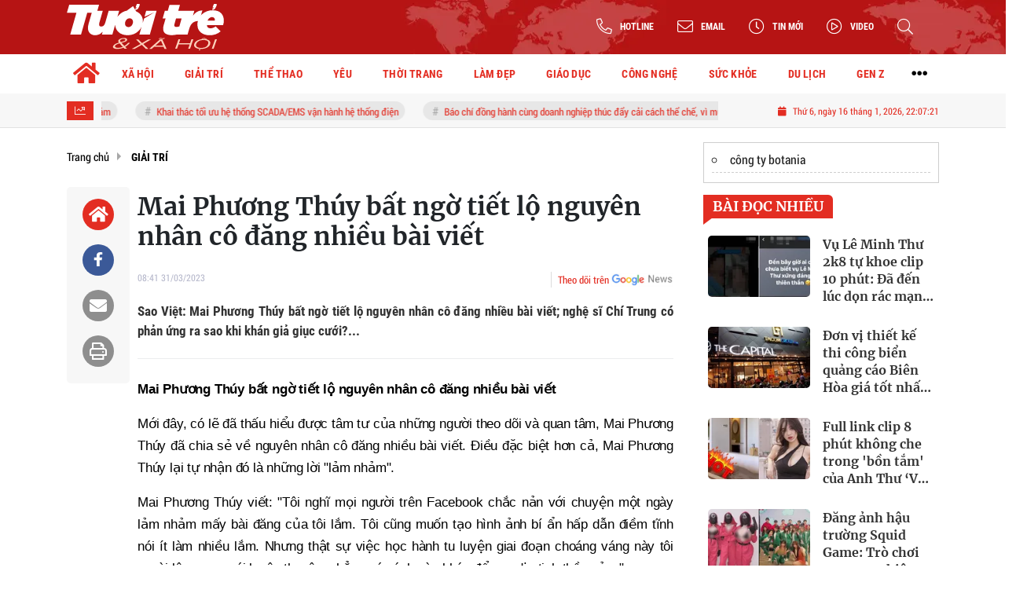

--- FILE ---
content_type: text/html; charset=UTF-8
request_url: https://tuoitrexahoi.vn/mai-phuong-thuy-bat-ngo-tiet-lo-nguyen-nhan-co-dang-nhieu-bai-viet-a204443.html
body_size: 24539
content:
<!DOCTYPE html>
<html lang="vi" xmlns="http://www.w3.org/1999/xhtml">
<head>
    <meta charset="utf-8"/>
    <meta http-equiv="X-UA-Compatible" content="IE=edge">
    <meta name="viewport" content="width=device-width, initial-scale=1.0, maximum-scale=5, user-scalable=1">
    <meta name="csrf-token" content="WIb0BlytHqqUjJ7lO96IwZbqboplz2EbiYl6I5ix">
    <link rel="icon" type="image/png" href="/uploads/images/setting/huyhoang/2022/12/22/icon-1671694449.png?ver=1762228648">
    <title>Mai Phương Thúy bất ngờ tiết lộ nguyên nhân cô đăng nhiều bài viết</title>
<meta name="description" content="Sao Việt: Mai Phương Thúy bất ngờ tiết lộ nguyên nhân cô đăng nhiều bài viết; nghệ sĩ Chí Trung có phản ứng ra sao khi khán giả giục cưới?...">
<meta name="keywords" content="Mai Phương Thúy,Facebook,đăng bài viết trên facebook">
<meta name="robots" content="index,follow">
<meta property="fb:app_id" content="2503419203077231">
<meta name="google-site-verification" content="9o5lUuUCSqOpVI3qAwJt8QjgHG8lA_w0GmC_B7OW9Ak">
<meta name="revisit-after" content="1 days">
<meta name="copyright" content="Copyright © 2024 by Tuổi trẻ & Xã hội">
<meta name="MobileOptimized" content="device-width">
<meta name="HandheldFriendly" content="true">
<meta name="format-detection" content="telephone=no">
<meta name="pubdate" content="2023-03-31T08:41:19.000000+07:00">
<meta property="article:published_time" content="2023-03-31T08:41:19.000000+07:00">
<meta name="lastmod" content="2023-03-31T08:41:19.000000+07:00">
<meta property="article:modified_time" content="2023-03-31T08:41:19.000000+07:00">
<link rel="canonical" href="https://tuoitrexahoi.vn/mai-phuong-thuy-bat-ngo-tiet-lo-nguyen-nhan-co-dang-nhieu-bai-viet-a204443.html"/>
<link rel="alternate" hreflang="vi-vn" href="https://tuoitrexahoi.vn/mai-phuong-thuy-bat-ngo-tiet-lo-nguyen-nhan-co-dang-nhieu-bai-viet-a204443.html"/>
<meta property="og:site_name" content="Tuổi trẻ & Xã hội – Kênh tin tức tuổi trẻ và đời sống xã hội" />
<meta property="og:type" content="article" />
<meta property="og:locale" content="vi_VN" />
<meta property="og:locale:alternate" content="vi_VN" />
<meta property="og:image:alt" content="Mai Phương Thúy bất ngờ tiết lộ nguyên nhân cô đăng nhiều bài viết" />
<meta property="og:title" content="Mai Phương Thúy bất ngờ tiết lộ nguyên nhân cô đăng nhiều bài viết" />
<meta property="og:description" content="Sao Việt: Mai Phương Thúy bất ngờ tiết lộ nguyên nhân cô đăng nhiều bài viết; nghệ sĩ Chí Trung có phản ứng ra sao khi khán giả giục cưới?..." />
<meta property="og:url" content="https://tuoitrexahoi.vn/mai-phuong-thuy-bat-ngo-tiet-lo-nguyen-nhan-co-dang-nhieu-bai-viet-a204443.html" />
<meta property="og:image" content="https://tuoitrexahoi.vn/zoom-share/1200x630/uploads/images/auto/2023/03/31/mai-phuong-thuy-bat-ngo-tiet-lo-nguyen-nhan-co-dang-nhieu-bai-viet.jpg" />
<meta property="og:image:width" content="1200" />
<meta property="og:image:height" content="630" />


<script type="application/ld+json">{"@context":"https:\/\/schema.org","@type":"WebPage","name":"Tuổi trẻ & Xã hội – Kênh tin tức tuổi trẻ và đời sống xã hội","description":"Tin tức mới nhất; Thời sự cập nhật; Đời sống xã hội; Nhịp sống thanh niên…","url":"https:\/\/tuoitrexahoi.vn\/mai-phuong-thuy-bat-ngo-tiet-lo-nguyen-nhan-co-dang-nhieu-bai-viet-a204443.html","image":"https:\/\/tuoitrexahoi.vn\/uploads\/images\/setting\/huyhoang\/2022\/12\/22\/csmxh-1671694827.jpg"}</script><script type="application/ld+json">{"@context":"https:\/\/schema.org","@type":"Organization","name":"Tuổi trẻ & Xã hội – Kênh tin tức tuổi trẻ và đời sống xã hội","url":"https:\/\/tuoitrexahoi.vn","logo":"https:\/\/tuoitrexahoi.vn\/uploads\/images\/setting\/huyhoang\/2022\/12\/22\/log-goodmedia-1671695090.png","email":"qctuoitrexahoi@gmail.com","sameAs":"#"}</script>
                    <script type="application/ld+json">{"@context":"https://schema.org","@type":"NewsArticle","mainEntityOfPage":{"@type":"WebPage","@id":"https://tuoitrexahoi.vn/mai-phuong-thuy-bat-ngo-tiet-lo-nguyen-nhan-co-dang-nhieu-bai-viet-a204443.html"},"headline":"Mai Phương Thúy bất ngờ tiết lộ nguyên nhân cô đăng nhiều bài viết","image":{"@type":"ImageObject","url":["/uploads/images/auto/2023/03/31/mai-phuong-thuy-bat-ngo-tiet-lo-nguyen-nhan-co-dang-nhieu-bai-viet.jpg"]},"datePublished":"2023-03-31T08:41:19.000000+07:00","dateModified":"2023-03-31T08:41:19.000000+07:00","articleSection":"GIẢI TRÍ","creator":"","publisher":{"@type":"Organization","name":"","logo":{"@type":"ImageObject","url":"/uploads/images/setting/huyhoang/2022/12/22/logo-trang-1671694483.svg"}},"description":"Sao Việt: Mai Phương Thúy bất ngờ tiết lộ nguyên nhân cô đăng nhiều bài viết; nghệ sĩ Chí Trung có phản ứng ra sao khi khán giả giục cưới?...","keywords":"Mai Phương Thúy,Facebook,đăng bài viết trên facebook"}</script>
        
    <link rel="stylesheet" href="/themes/tinhte/public/css/app.css?v=1762228648" type="text/css" />
<noscript><link href="/themes/tinhte/public/css/app.css?v=1762228648" rel="stylesheet" type="text/css"></noscript>

    <link href="/themes/tinhte/public/css/detail.css?v=1762228648"
          rel="stylesheet" type="text/css"/>
    <link href="https://vjs.zencdn.net/7.10.2/video-js.min.css" rel="stylesheet"/>

        <style>
        :root {
            --site-content-width: 1140px;
            --color-primary: #E32D22;
            --color-secondary: #1B70A9;
            --header-bg-color: ;
            --header-text-color: #242424;
            --menu-bg-color: #fff;
            --menu-text-color: #000;
            --menu-text-hover-color: #fff;
            --menu-background-hover-color: #E32D22;
            --primary-font: RobotoCondensed, Arial, sans-serif;
            --heading-font: Merriweather, Arial, sans-serif;
            --post-title-font: Merriweather, Arial, sans-serif;
            --menu-font: RobotoCondensed, Arial, sans-serif;
            --footer-bg-color: #222;
            --footer-bg-secondary-color: #222;
            --footer-text-color: #fff;
            --copyright-bg-color: #000;
            --copyright-text-color: #d1d1d1;
            --menu-height: 50px;
            --menu-font-size: 14px;
            --menu-text-transform: none;
            --mega-menu-columns: 5;
            --logo-header-width: 200px;
            --logo-mobile-width: 180px;
            --body-font-size: 16px;
        }

        .count_cmt{
display:none !important;
}
#header_3 {
    z-index: 8;
}
@font-face {
  font-family: 'iCielBCCubano-Normal';
  src: url('/frontend/fonts/iCielBCCubano-Normal/iCielBCCubano-Normal.eot?#iefix') format('embedded-opentype'),  
  url('/frontend/fonts/iCielBCCubano-Normal/iCielBCCubano-Normal.otf')  format('opentype'),
       url('/frontend/fonts/iCielBCCubano-Normal/iCielBCCubano-Normal.woff') format('woff'), 
       url('/frontend/fonts/iCielBCCubano-Normal/iCielBCCubano-Normal.ttf')  format('truetype'), 
       url('/frontend/fonts/iCielBCCubano-Normal/iCielBCCubano-Normal.svg#iCielBCCubano-Normal') format('svg');
  font-weight: normal;
  font-style: normal;
}
@font-face {
  font-family: 'RobotoCondensed';
  src: url('/frontend/fonts/RobotoCondensed-Regular/RobotoCondensed-Regular.eot?#iefix') format('embedded-opentype'),  
       url('/frontend/fonts/RobotoCondensed-Regular/RobotoCondensed-Regular.woff') format('woff'), 
       url('/frontend/fonts/RobotoCondensed-Regular/RobotoCondensed-Regular.ttf')  format('truetype'), 
       url('/frontend/fonts/RobotoCondensed-Regular/RobotoCondensed-Regular.svg#roboto_regular') format('svg');
  font-weight: normal;
  font-style: normal;
}
@font-face {
  font-family: 'RobotoCondensed';
  src:  url('/frontend/fonts/RobotoCondensed-Bold/RobotoCondensed-Bold.ttf')  format('truetype');
  font-weight: 700;
  font-style: normal;
}
@font-face{
    font-family:'Merriweather';
    font-style:normal;
    font-weight:500;
    src:url("/frontend/fonts/Merriweather/Merriweather-Regular.ttf") format("truetype");
    
}
@font-face{
    font-family:'Merriweather';
    font-style:normal;
    font-weight:700;
    src:url("/frontend/fonts/Merriweather/Merriweather-Bold.ttf") format("truetype");
    
}
.topbar-body .header-top-right .group-search{
margin-top:0;
}

.topbar-body .header-top-right .search {
    width: 100%;
    float: left;
}

.box-navigation .title a, .box-navigation span{
font-size:18px;
}
.tin_mau_vang_box {
    background: #dfdfdf;
}

#tin_noi_bat_6 .box-news-larger .thumb-art {
    width: 100%;
}
#tin_noi_bat_6 .tnb_meta {
    width: 100%;
    position: absolute;
    bottom: 0;
    padding: 25px;
    padding-left: 20%;
    background-color: rgba(0, 0, 0, 0.5);
    transition: all .3s;
    color: #ffffff;
    z-index: 2;
}
#tin_noi_bat_6 .tnb_meta a,
#tin_noi_bat_6 .tnb_meta a:hover,
#tin_noi_bat_6 .tnb_meta a:focus{
 font-size: 38px;
    color: #ffffff !important;
 font-family: "UVN Giong Song";
font-weight: 700 !important;
}
.wrapper-topstory .box-news-larger {
    position: relative;
}

#header_3 .navbar-default a.link-home {
    background-image: url(/frontend/images/home.png?ver=3);
text-indent: -9999px;
background-position: -3px -3px;
}
.ndt-logo{
margin: 0 auto;
}
.ndt-logo img {
    display: block;
    text-align: left;
        float: left;
    margin: 0 auto;
}

.footer_cf{
    background-color: #dd0026;
  color: #FFF;
    padding: 10px 0;
}
.header-top-right .search button[type=submit]{
    background-color: #dd0026;
}

.footer_cf a{
    color: #FFF;
}

.ndt-header .ndt-logo img {
      margin-top: 5px !important;
}


.ndt-header .promotions{
margin-top: 0;
}
.style_img_left .content .title {

    display: inline-block;
}
.breadcrumbs a {
    text-transform: uppercase;
}
.box-cate-featured .item-news .description {

    display: block;

}
.item-news-common p.meta-news {
    margin: 5px 0;
}


@media (min-width: 1199px)
{
.moi_cap_nhat .style_img_left .content {

    height: auto;

}
}


@media (max-width: 767px){
.footer_cf {

    text-align: left;
    padding-left: 15px;
}
.footer_cf p {
margin-bottom: 0px;
}
#header_3 .ndt-logo-mobile img {

    margin: 0;
float:left;

}
#header_3 .navbar-header {

}
.logo-footer img {

    max-height: 100px;

}
}

.mega-menu .category-name a {
    font-family: iCielBCCubano-Normal,sans-serif;
    font-weight: 400;
    color: var(--color-secondary);
    font-size: 18px;
}
.widget-area .widget .box-title .title a {
    font-weight: 400;
}
.widget-area .widget .box-title .title {
    font-family: iCielBCCubano-Normal,Helvetica,Arial;
    font-weight: 400;
}
.header-top-right .news_hot_item {
    background-color: #00a751;
}

.header-top-right .news-new-item {
    background-color: #ed1d24;
}


.article-detail .article-content img {
        margin: 0 auto;
}

.title_button a{
    width: 135px;
}
.infographic .video-mask {
    display:none;
}
.woodmart-info-box .info-box-content label {
    font-weight:600;
    text-transform: uppercase;
}
.menu_footer .menus>li>a {
    font-weight: 400;
    font-size: 14px;
    text-transform: uppercase;
    font-family: iCielBCCubano-Normal,sans-serif;
}
.category-popup .category-menu > ul > li > a {
    font-family: iCielBCCubano-Normal,sans-serif;
        font-weight: 400;
}
.horizontal-megamenu > .menu-item > .menu-link .nav-link-text {
    font-size:14px;
}

.box-quote .image-wrapper{
    display:none
}
.box-quote .box-news:after {
    content:"\f10e";
    font-family:'FontAwesome';
    color:#c5c5c5;
    position: absolute;
    bottom: -15px;
    right: 0;
}
.box-quote .box-news
{    margin-bottom: 15px;
    padding-bottom: 10px;
    
}
.box-quote .box-news:before {
    content:"";
    width:90%;
    height:1px;
        background: #c5c5c5;
    display: block;
    position: absolute;
    bottom: -5px;
    left: 0;
    
}
.content-box-category .box-news {
    border-bottom: none;
}
@media screen and (min-width: 960px){
   .inner-section-video:before {
    left:0;
    right:0
   }
   .inner-section-video {
           padding: 0 15px;
   }
   .box-scroll-video {
       padding-right:0
   }
}
.box-scroll-video .meta-news {
    display:none
}

.widget-poll .widget-title .inner-title:before {
    content:none;
}
.poll-question {
    color: var(--color-primary);
    font-weight: bold;
}
.widget-comment-list .post-name {
    color: var(--color-primary);
}
.image-wrapper .cat {
    top: auto;
    bottom: 10px;
}

@media screen and (min-width:767px){
    .question-comment-row .col-comments {
        padding-right:5px;
    }
    .question-comment-row .col-polls {
        padding-left:5px;
    }
    .featured-news .box-news > .content > .title > a {
        font-size: 17px;
    }
    .footer-left {
        text-align:left;
    }
}
.the-article-body img{
            height: auto;
}
.group-links-timeline>li>a :before {
    content: "";
    width: 6px;
    height: 6px;
}

.thread-editor {
    background: #e9f5ff;
}
.box-player-video .item-news .title-news {
    font-size:20px
}
.meta-news .author-meta {
    color: var(--color-secondary);
}

.tab-header .tab-header-item.active {
    font-size: 24px;
    border-bottom: 4px solid var(--color-primary);
}
.tab-header .tab-header-item, .tab-header .tab-header-item a {
    color: var(--color-primary);
}

.review-section .foru-containers {
    display: flex;
    flex-direction: column;
    background-image: linear-gradient(90deg,#1b70a9,#1b70a9);
    border-bottom-right-radius: 6px;
    border-bottom-left-radius: 6px;
    border-top: 5px solid var(--color-primary);
}
.title-box-category.style_7 .parent-cate {
    background-image: linear-gradient(90deg,#1b70a9,#1b70a9);
}
.title-box-category.style_7 .parent-cate:after {
        border-top: 50px solid #1b70a9;
}
.review-section .main-content .threads .box-news .title a {
    font-size: 16px;
}
.social_icons li a {
    height: 39px;
    width: 39px;
    line-height: 39px;
    font-size: 20px;
    border-radius: 50%;
}
.social_icons [class*=sc_] i {
    font-size:20px;
    line-height: 38px;
}
.sc_zalo i {
    width: 39px;
    height: 39px;
}


.login-side-opener a {
    color: var(--color-primary);
    background-color: #fff;
    border-color: #fff;
}
.promotion-sticky {
    top: 120px;
}
.article-detail .sapo {
    text-align: justify;
}
.article-detail .article-content {
    font-family: Arial, sans-serif;
}
#hashtag-trending li.hash-tag-item a{
    color:var(--color-primary);
}
footer.footer-type-2 .footer-body {
    background-color: #333;
    color: #ffffff;
}
footer.footer-type-2 .footer_top_1 {
    border-top: none;
    border-bottom: 1px solid #444;
}
footer.footer-type-2 .footer-body a {
    color: #ffffff;
}
footer.footer-type-5 .footer-copyright p {
    font-size: 12px;
}
footer.footer-type-5 .footer-main p {
    color: #ababab;
    margin-bottom: 10px;
}
.video .box-cate-featured-vertical.no-thumb .sub-news-cate .item:before {
    content: "\f144";
    width: 0;
    height: 0;
    font-size: 18px;
    background-color: transparent;
    position: absolute;
    left: 0;
    top: 50%;
    margin-top: -13px;
    font-family:"Font Awesome\ 5 Pro";
        color: #383636;
}
.video .box-cate-featured-vertical.no-thumb .sub-news-cate .item {
    padding: 10px 0 10px 25px;
}
.video .box-cate-featured-vertical.no-thumb .sub-news-cate .item a {
    height:auto;
}
.video {
        background-color: #F7F7F7;
    padding: 15px;
}
.video .title a, .video .sub-news-cate .item a {
    color: #383636;
}

.box-featured-article .description, .box-other-articles .description, .box-cate-featured .item-news .description, .wrapper-topstory .box-news-larger p.snippet , .moi_cap_nhat .style_img_left .content .description, .related-posts .blog-card .description{
    font-size: 16px;
    
}
.related-posts.recent-posts .title-box-category{
    display:none;
}
.article-detail .article-content p {
    text-align: justify;
}
.detail-info-block .dropdown-list-image, .detail-info-block .author-name {
    display: none;
}
.header-logo {
    width:200px;
}
.sidebar-inner {
    position: sticky;
    top: 70px;
}
.textlink-ads {
  clear: both;
  text-align: left;
  margin-top: 2px;
  margin-bottom: 15px;
  padding-bottom: 2px;
  border: 1px solid #cecece;
  color: #666;
  width: 100%;
}
.textlink-ads ul{
    line-height: 22px;
    list-style: circle !important;
    margin: 10px !important;
    padding: 0 !important;
}
.textlink-ads ul li{
    list-style: circle inside !important;
    display: list-item !important;
    background: none !important;
    border-bottom: 1px dashed #CECECE;
    padding-bottom: 5px;
    margin-bottom: 5px;
    color: #333;
}
.textlink-ads ul li a{
    color: #222;
    text-decoration: none;
    display: inline !important;
}
@media screen and (min-width: 1300px) {
.page-timeline .promotion-sticky.pc-sticky-left {
    right: calc(50% + 400px);
}
.page-timeline .promotion-sticky.pc-sticky-right {
    left: calc(50% + 400px);
}
}

@media (min-width: 1199px) {
    .header-type-6 .header-wrap-inner.sticky .header-top-row {
    display:none;
}
    .footer-menu .col-lg-3 {
          flex: 0 0 25%;
          max-width: 25%;
        }
}
@media screen and (max-width: 480px){
    .menu-footer-horizontal li.fr {
    flex: 0 0 50%;
    max-width: 50%;
    text-align: center;
   }
}
@media (max-width: 767px) {
    .is_mobile .tin_host_home .sub-news .box-news .title>a {
       font-size: 16px;
    }
    .item-news-common .title-news {
       font-size: 16px;
    }
    .multimedia-plus.multimedia-mobile .box-news>.content>.title a {
        color: #000;
        font-size: 16px;
     }
}    </style>
    <script>
        var WN_Data = {
            app_url: "https://tuoitrexahoi.vn",
            prefix_url: "",
            full_url: "https://tuoitrexahoi.vn",
            locale: "vi",
            user_id: null,
            user: null,
            session_id: "EzKunTtVqXFcrAUQ6V1xukh9g3H5BmaF9bz2plLu"        };

    </script>
    
        <script>
        window.toc_config = {
            toc_count: 3,
            toc_allow: [null,"h1","h2","h3","h4","h6","h5"],
            toc_title: "Mục lục",
            toc_header_show: "1",
        }
    </script>

            <meta name="google-adsense-account" content="ca-pub-9130539038417046">
<!-- Global site tag (gtag.js) - Google Analytics -->
<!-- <script async src="https://www.googletagmanager.com/gtag/js?id=UA-190588025-1"></script>
<script>
  window.dataLayer = window.dataLayer || [];
  function gtag(){dataLayer.push(arguments);}
  gtag('js', new Date());

  gtag('config', 'UA-190588025-1');
</script> -->
<!-- Google tag (gtag.js) --> <script async src="https://www.googletagmanager.com/gtag/js?id=G-04V4Z3K032"></script> <script> window.dataLayer = window.dataLayer || []; function gtag(){dataLayer.push(arguments);} gtag('js', new Date()); gtag('config', 'G-04V4Z3K032'); </script>
<!-- Google tag (gtag.js) -->
<script async src="https://www.googletagmanager.com/gtag/js?id=G-NRD8W23985"></script>
<script>
  window.dataLayer = window.dataLayer || [];
  function gtag(){dataLayer.push(arguments);}
  gtag('js', new Date());

  gtag('config', 'G-NRD8W23985');
</script>                <meta name="google-site-verification" content="8ACNRxcbK7zKLH3rZoprbarUeS8LVEuSQcPC8Hb-BLg" />
<script async src="https://pagead2.googlesyndication.com/pagead/js/adsbygoogle.js?client=ca-pub-8452303240820665"
     crossorigin="anonymous"></script>
<!-- Google Tag Manager -->
<script>(function(w,d,s,l,i){w[l]=w[l]||[];w[l].push({'gtm.start':
new Date().getTime(),event:'gtm.js'});var f=d.getElementsByTagName(s)[0],
j=d.createElement(s),dl=l!='dataLayer'?'&l='+l:'';j.async=true;j.src=
'https://www.googletagmanager.com/gtm.js?id='+i+dl;f.parentNode.insertBefore(j,f);
})(window,document,'script','dataLayer','GTM-M2SVKP7X');</script>
<!-- End Google Tag Manager -->
<!-- Google tag 2 (gtag.js) -->
<script async src="https://www.googletagmanager.com/gtag/js?id=G-1R8MP0S0ZK"></script>
<script>
  window.dataLayer = window.dataLayer || [];
  function gtag(){dataLayer.push(arguments);}
  gtag('js', new Date());

  gtag('config', 'G-1R8MP0S0ZK');
</script>

<script async src="https://pagead2.googlesyndication.com/pagead/js/adsbygoogle.js?client=ca-pub-9130539038417046"
     crossorigin="anonymous"></script></head>
<body
    class="  layout_wide"     data-spy=&quot;scroll&quot; data-target=&quot;#toc_detail&quot;
    >
<div id="app">
                
            <header class="header-wrap header-type-6 has-bg">
    <form id="logout-form" action="https://tuoitrexahoi.vn/logout" method="POST" style="display: none;">
        <input type="hidden" name="_token" value="WIb0BlytHqqUjJ7lO96IwZbqboplz2EbiYl6I5ix">
    </form>
    <div class="header-wrap-inner">
        <div class="header-top-row"  style="background:url('https://tuoitrexahoi.vn/zoom/0x0/uploads/images/setting/huyhoang/2022/12/22/day-nen-do-1671694471.png')" >
            <div class="container">
                <div class="flex-row flex-nowrap justify-content-between general-header-inner">
                                        <div class="header-column-left whb-column whb-visible-lg">
                        <a title="Tuổi trẻ &amp; Xã hội – Kênh tin tức tuổi trẻ và đời sống xã hội" href="/" class="header-logo" style="max-width: 200px">
        <img width="200" height="70" src="/uploads/images/setting/huyhoang/2022/12/22/logo-trang-1671694483.svg?ver=1762228648" alt="Tuổi trẻ &amp; Xã hội">
</a>                    </div>

                    <div class="whb-column header-col-center whb-visible-lg">
                        
                    </div>

                    <div class="header-column-right whb-column whb-visible-lg">
                        <div class="info-box-wrapper site-header__tool">
                            
                            <div class="item cursor-pointer text-center">
                                <div data-toggle="dropdown" class="woodmart-info-box with-label icon-left"
                                    data-display="static">
                                    <div class="box-icon-wrapper  box-with-icon box-icon-simple">
                                        <div class="info-box-icon">
                                            <i class="fal fa-phone-alt"></i>
                                        </div>
                                        <div class="info-box-content">
                                            <label>Hotline</label>
                                        </div>
                                    </div>

                                </div>
                                <div class="dropdown-menu dropdown-fullwidth" aria-labelledby="dropdownMenuButton">
                                    <ul class="utilities">
                                        <li>
                                            <a href="tel:0941944177">
                                                <i class="far fa-phone"></i>
                                                <span style="font-size:16px">0941944177</span>
                                            </a>
                                        </li>
                                    </ul>
                                </div>
                            </div>

                            <div class="item cursor-pointer text-center">
                                <div data-toggle="dropdown" class="woodmart-info-box with-label icon-left"
                                   data-display="static">
                                    <div class="box-icon-wrapper  box-with-icon box-icon-simple">
                                        <div class="info-box-icon">
                                            <i class="fal fa-envelope"></i>
                                        </div>
                                        <div class="info-box-content">
                                            <label>Email</label>
                                        </div>
                                    </div>

                                </div>
                                <div class="dropdown-menu dropdown-fullwidth" aria-labelledby="dropdownMenuButton">
                                    <ul class="utilities">
                                        <li>
                                            <a title="Email" href="/cdn-cgi/l/email-protection#5d2c3e29283234292f38253c3532341d3a303c3431733e3230">
                                                <i class="far fa-envelope"></i>
                                                <span><span class="__cf_email__" data-cfemail="becfddcacbd1d7caccdbc6dfd6d1d7fed9d3dfd7d290ddd1d3">[email&#160;protected]</span></span>
                                            </a>
                                        </li>
                                    </ul>
                                </div>
                            </div>
                                                        <div class="item cursor-pointer text-center">
                                <a href="https://tuoitrexahoi.vn/tin-moi" title="Tin mới" class="woodmart-info-box with-label icon-left">
                                    <div class="box-icon-wrapper  box-with-icon box-icon-simple">
                                        <div class="info-box-icon">
                                            <i class="fal fa-clock"></i>
                                        </div>
                                    </div>
                                    <div class="info-box-content">
                                        <label>Tin mới</label>
                                    </div>
                                </a>
                            </div>
                                                                                    <div class="item cursor-pointer text-center">
                                <a href="https://tuoitrexahoi.vn/video" title="Video" class="woodmart-info-box with-label icon-left">
                                    <div class="box-icon-wrapper  box-with-icon box-icon-simple">
                                        <div class="info-box-icon">
                                            <i class="fal fa-play-circle"></i>
                                        </div>
                                    </div>
                                    <div class="info-box-content">
                                        <label>Video</label>
                                    </div>
                                </a>
                            </div>
                                                        <div class="item cursor-pointer text-center show-search-form">
                                <div class="woodmart-info-box">
                                    <div class="box-icon-wrapper  box-with-icon box-icon-simple">
                                        <div class="info-box-icon">
                                            <i class="fal fa-search"></i>
                                        </div>
                                    </div>

                                    <div class="tdb-drop-down-search" aria-labelledby="td-header-search-button">
                                        <div class="tdb-drop-down-search-inner">
                                            <form method="get" class="tdb-search-form" action="https://tuoitrexahoi.vn/tim-kiem.html">
                                                <div class="tdb-search-form-inner">
                                                    <input class="tdb-head-search-form-input" type="text" value=""
                                                        name="keyword" placeholder="Tìm kiếm..." autocomplete="off">
                                                    <button class="wpb_button wpb_btn-inverse btn tdb-head-search-form-btn"
                                                            type="submit">
                                                        <span>Tìm kiếm</span>
                                                    </button>
                                                </div>
                                            </form>
                                            <div class="tdb-aj-search"></div>
                                        </div>
                                    </div>
                                </div>
                            </div>
                            
                        </div>
                    </div>
                                    </div>
            </div>
        </div>
        <div class="header-bottom-row whb-visible-lg">
        <div class="container">
        <div class="row">
     
            <nav class="navbar navbar-expand-sm navbar-expand-full ">
                                <ul  class="navbar-nav menu-container horizontal-megamenu main-menu hover_simple">
        <li class="menu-item is_home hidden-xs">
        <a title="Trang chủ" href="https://tuoitrexahoi.vn" class="menu-link link-home" rel="noopener">
            <span class="nav-link-text"><i class="fa fa-home" aria-hidden="true"></i></span>
        </a>
    </li>
                <li class="menu-item menu-item-default  ">
            <a class="menu-link" href="https://tuoitrexahoi.vn/c/tin-xa-hoi"  title="XÃ HỘI" rel="noopener">
                                                    <span class="nav-link-text">XÃ HỘI</span>
                            </a>
                                            <ul  class="sub-menu">
            <li class="sub-menu-item menu-item-default  ">
            <a class="menu-link" href="https://tuoitrexahoi.vn/c/tin-doi-song"  title="Đời sống" rel="noopener">
                                                    <span class="nav-link-text">Đời sống</span>
                            </a>
                    </li>
            <li class="sub-menu-item menu-item-default  ">
            <a class="menu-link" href="https://tuoitrexahoi.vn/c/tin-phap-luat"  title="Pháp luật" rel="noopener">
                                                    <span class="nav-link-text">Pháp luật</span>
                            </a>
                    </li>
            <li class="sub-menu-item menu-item-default  ">
            <a class="menu-link" href="https://tuoitrexahoi.vn/c/chuyen-la"  title="Chuyện lạ" rel="noopener">
                                                    <span class="nav-link-text">Chuyện lạ</span>
                            </a>
                    </li>
            <li class="sub-menu-item menu-item-default  ">
            <a class="menu-link" href="https://tuoitrexahoi.vn/c/tin-tuc-24h"  title="Tin tức 24h" rel="noopener">
                                                    <span class="nav-link-text">Tin tức 24h</span>
                            </a>
                    </li>
            <li class="sub-menu-item menu-item-default   last-item">
            <a class="menu-link" href="https://tuoitrexahoi.vn/c/meo-vat"  title="Mẹo vặt" rel="noopener">
                                                    <span class="nav-link-text">Mẹo vặt</span>
                            </a>
                    </li>
    </ul>
                    </li>
            <li class="menu-item menu-item-default  ">
            <a class="menu-link" href="https://tuoitrexahoi.vn/c/tin-giai-tri"  title="GIẢI TRÍ" rel="noopener">
                                                    <span class="nav-link-text">GIẢI TRÍ</span>
                            </a>
                                            <ul  class="sub-menu">
            <li class="sub-menu-item menu-item-default  ">
            <a class="menu-link" href="https://tuoitrexahoi.vn/c/showbiz"  title="Showbiz" rel="noopener">
                                                    <span class="nav-link-text">Showbiz</span>
                            </a>
                    </li>
            <li class="sub-menu-item menu-item-default  ">
            <a class="menu-link" href="https://tuoitrexahoi.vn/c/phim"  title="Phim" rel="noopener">
                                                    <span class="nav-link-text">Phim</span>
                            </a>
                    </li>
            <li class="sub-menu-item menu-item-default  ">
            <a class="menu-link" href="https://tuoitrexahoi.vn/c/am-nhac"  title="Âm nhạc" rel="noopener">
                                                    <span class="nav-link-text">Âm nhạc</span>
                            </a>
                    </li>
            <li class="sub-menu-item menu-item-default   last-item">
            <a class="menu-link" href="https://tuoitrexahoi.vn/c/hau-truong"  title="Hậu trường" rel="noopener">
                                                    <span class="nav-link-text">Hậu trường</span>
                            </a>
                    </li>
    </ul>
                    </li>
            <li class="menu-item menu-item-default  ">
            <a class="menu-link" href="https://tuoitrexahoi.vn/c/the-thao"  title="THỂ THAO" rel="noopener">
                                                    <span class="nav-link-text">THỂ THAO</span>
                            </a>
                                            <ul  class="sub-menu">
            <li class="sub-menu-item menu-item-default  ">
            <a class="menu-link" href="https://tuoitrexahoi.vn/c/bong-da"  title="Bóng đá" rel="noopener">
                                                    <span class="nav-link-text">Bóng đá</span>
                            </a>
                    </li>
            <li class="sub-menu-item menu-item-default  ">
            <a class="menu-link" href="https://tuoitrexahoi.vn/c/su-kien"  title="Sự kiện" rel="noopener">
                                                    <span class="nav-link-text">Sự kiện</span>
                            </a>
                    </li>
            <li class="sub-menu-item menu-item-default  ">
            <a class="menu-link" href="https://tuoitrexahoi.vn/c/ben-le"  title="Bên lề" rel="noopener">
                                                    <span class="nav-link-text">Bên lề</span>
                            </a>
                    </li>
            <li class="sub-menu-item menu-item-default   last-item">
            <a class="menu-link" href="https://tuoitrexahoi.vn/c/e-sport"  title="E sport" rel="noopener">
                                                    <span class="nav-link-text">E sport</span>
                            </a>
                    </li>
    </ul>
                    </li>
            <li class="menu-item menu-item-default  ">
            <a class="menu-link" href="https://tuoitrexahoi.vn/c/yeu"  title="YÊU" rel="noopener">
                                                    <span class="nav-link-text">YÊU</span>
                            </a>
                                            <ul  class="sub-menu">
            <li class="sub-menu-item menu-item-default  ">
            <a class="menu-link" href="https://tuoitrexahoi.vn/c/tam-su"  title="Tâm sự" rel="noopener">
                                                    <span class="nav-link-text">Tâm sự</span>
                            </a>
                    </li>
            <li class="sub-menu-item menu-item-default  ">
            <a class="menu-link" href="https://tuoitrexahoi.vn/c/chuyen-ba-nguoi"  title="Chuyện ba người" rel="noopener">
                                                    <span class="nav-link-text">Chuyện ba người</span>
                            </a>
                    </li>
            <li class="sub-menu-item menu-item-default   last-item">
            <a class="menu-link" href="https://tuoitrexahoi.vn/c/cap-doi-hoan-hao"  title="Cặp đôi hoàn hảo" rel="noopener">
                                                    <span class="nav-link-text">Cặp đôi hoàn hảo</span>
                            </a>
                    </li>
    </ul>
                    </li>
            <li class="menu-item menu-item-default  ">
            <a class="menu-link" href="https://tuoitrexahoi.vn/c/thoi-trang"  title="THỜI TRANG" rel="noopener">
                                                    <span class="nav-link-text">THỜI TRANG</span>
                            </a>
                                            <ul  class="sub-menu">
            <li class="sub-menu-item menu-item-default  ">
            <a class="menu-link" href="https://tuoitrexahoi.vn/c/xu-huong"  title="Xu hướng" rel="noopener">
                                                    <span class="nav-link-text">Xu hướng</span>
                            </a>
                    </li>
            <li class="sub-menu-item menu-item-default  ">
            <a class="menu-link" href="https://tuoitrexahoi.vn/c/mix-va-match"  title="Mix &amp; Match" rel="noopener">
                                                    <span class="nav-link-text">Mix &amp; Match</span>
                            </a>
                    </li>
            <li class="sub-menu-item menu-item-default   last-item">
            <a class="menu-link" href="https://tuoitrexahoi.vn/c/phong-cach"  title="Phong cách" rel="noopener">
                                                    <span class="nav-link-text">Phong cách</span>
                            </a>
                    </li>
    </ul>
                    </li>
            <li class="menu-item menu-item-default  ">
            <a class="menu-link" href="https://tuoitrexahoi.vn/c/lam-dep-1"  title="LÀM ĐẸP" rel="noopener">
                                                    <span class="nav-link-text">LÀM ĐẸP</span>
                            </a>
                                            <ul  class="sub-menu">
            <li class="sub-menu-item menu-item-default  ">
            <a class="menu-link" href="/c/lam-dep"  title="Trang điểm" rel="noopener">
                                                    <span class="nav-link-text">Trang điểm</span>
                            </a>
                    </li>
            <li class="sub-menu-item menu-item-default  ">
            <a class="menu-link" href="/c/giam-can"  title="Giảm cân" rel="noopener">
                                                    <span class="nav-link-text">Giảm cân</span>
                            </a>
                    </li>
            <li class="sub-menu-item menu-item-default   last-item">
            <a class="menu-link" href="/c/tham-my"  title="Thẩm mỹ" rel="noopener">
                                                    <span class="nav-link-text">Thẩm mỹ</span>
                            </a>
                    </li>
    </ul>
                    </li>
            <li class="menu-item menu-item-default  ">
            <a class="menu-link" href="https://tuoitrexahoi.vn/c/giao-duc"  title="GIÁO DỤC" rel="noopener">
                                                    <span class="nav-link-text">GIÁO DỤC</span>
                            </a>
                                            <ul  class="sub-menu">
            <li class="sub-menu-item menu-item-default  ">
            <a class="menu-link" href="/c/giao-duc-tin-tuc"  title="Tin tức" rel="noopener">
                                                    <span class="nav-link-text">Tin tức</span>
                            </a>
                    </li>
            <li class="sub-menu-item menu-item-default  ">
            <a class="menu-link" href="/c/du-hoc"  title="Du học" rel="noopener">
                                                    <span class="nav-link-text">Du học</span>
                            </a>
                    </li>
            <li class="sub-menu-item menu-item-default   last-item">
            <a class="menu-link" href="/c/hoc-duong"  title="Học đường" rel="noopener">
                                                    <span class="nav-link-text">Học đường</span>
                            </a>
                    </li>
    </ul>
                    </li>
            <li class="menu-item menu-item-default  ">
            <a class="menu-link" href="https://tuoitrexahoi.vn/c/cong-nghe"  title="CÔNG NGHỆ" rel="noopener">
                                                    <span class="nav-link-text">CÔNG NGHỆ</span>
                            </a>
                                            <ul  class="sub-menu">
            <li class="sub-menu-item menu-item-default  ">
            <a class="menu-link" href="https://tuoitrexahoi.vn/c/hoc-vien-ai"  title="Học viện AI" rel="noopener">
                                                    <span class="nav-link-text">Học viện AI</span>
                            </a>
                    </li>
            <li class="sub-menu-item menu-item-default  ">
            <a class="menu-link" href="/c/thiet-bi"  title="Thiết bị" rel="noopener">
                                                    <span class="nav-link-text">Thiết bị</span>
                            </a>
                    </li>
            <li class="sub-menu-item menu-item-default  ">
            <a class="menu-link" href="/c/phan-mem"  title="Phần mềm" rel="noopener">
                                                    <span class="nav-link-text">Phần mềm</span>
                            </a>
                    </li>
            <li class="sub-menu-item menu-item-default   last-item">
            <a class="menu-link" href="https://tuoitrexahoi.vn/c/xe"  title="Xe" rel="noopener">
                                                    <span class="nav-link-text">Xe</span>
                            </a>
                    </li>
    </ul>
                    </li>
            <li class="menu-item menu-item-default  ">
            <a class="menu-link" href="https://tuoitrexahoi.vn/c/tin-suc-khoe"  title="SỨC KHỎE" rel="noopener">
                                                    <span class="nav-link-text">SỨC KHỎE</span>
                            </a>
                                            <ul  class="sub-menu">
            <li class="sub-menu-item menu-item-default  ">
            <a class="menu-link" href="/c/phong-kham-"  title="Phòng khám" rel="noopener">
                                                    <span class="nav-link-text">Phòng khám</span>
                            </a>
                    </li>
            <li class="sub-menu-item menu-item-default  ">
            <a class="menu-link" href="/c/dinh-duong"  title="Dinh dưỡng" rel="noopener">
                                                    <span class="nav-link-text">Dinh dưỡng</span>
                            </a>
                    </li>
            <li class="sub-menu-item menu-item-default  ">
            <a class="menu-link" href="/c/song-khoe"  title="Sống khỏe" rel="noopener">
                                                    <span class="nav-link-text">Sống khỏe</span>
                            </a>
                    </li>
            <li class="sub-menu-item menu-item-default   last-item">
            <a class="menu-link" href="/c/y-hoc-co-truyen"  title="Y học cổ truyền" rel="noopener">
                                                    <span class="nav-link-text">Y học cổ truyền</span>
                            </a>
                    </li>
    </ul>
                    </li>
            <li class="menu-item menu-item-default  ">
            <a class="menu-link" href="https://tuoitrexahoi.vn/c/du-lich"  title="DU LỊCH" rel="noopener">
                                                    <span class="nav-link-text">DU LỊCH</span>
                            </a>
                                            <ul  class="sub-menu">
            <li class="sub-menu-item menu-item-default  ">
            <a class="menu-link" href="https://tuoitrexahoi.vn/c/food-tour"  title="Food Tour" rel="noopener">
                                                    <span class="nav-link-text">Food Tour</span>
                            </a>
                    </li>
            <li class="sub-menu-item menu-item-default  ">
            <a class="menu-link" href="https://tuoitrexahoi.vn/c/cam-nang-du-lich"  title="Cẩm nang du lịch" rel="noopener">
                                                    <span class="nav-link-text">Cẩm nang du lịch</span>
                            </a>
                    </li>
            <li class="sub-menu-item menu-item-default   last-item">
            <a class="menu-link" href="https://tuoitrexahoi.vn/c/vi-vu-nuoc-ngoai"  title="Vi vu nước ngoài" rel="noopener">
                                                    <span class="nav-link-text">Vi vu nước ngoài</span>
                            </a>
                    </li>
    </ul>
                    </li>
            <li class="menu-item menu-item-default   last-item">
            <a class="menu-link" href="https://tuoitrexahoi.vn/c/gen-z"  title="GEN Z" rel="noopener">
                                                    <span class="nav-link-text">GEN Z</span>
                            </a>
                    </li>
            <li class="menu-item menu-more">
        <div data-toggle="dropdown" class="menu-link woodmart-info-box">
            <div class="box-icon-wrapper  box-with-icon box-icon-simple">
                <span class="info-box-icon">
                    <i class="fas fa-ellipsis-h"></i>
                </span>
            </div>
        </div>

        <div class="dropdown-menu dropdown-fullwidth category-popup"
            aria-labelledby="dropdownMenuButton">
                                    <ul class="channels-menu">
                                <li>
                    <a href="https://tuoitrexahoi.vn/video" title="Video">
                        <span class="icon mr-3 d-flex">
                            <svg xmlns="http://www.w3.org/2000/svg" width="24" height="24"
                                viewBox="0 0 24 24">
                                <g id="Group_1919" data-name="Group 1919" transform="translate(-27 -602)">
                                    <rect id="Rectangle_1674" data-name="Rectangle 1674" width="24"
                                        height="24" transform="translate(27 602)" fill="#e8e8e8"
                                        opacity="0"></rect>
                                    <path id="play_1_" data-name="play (1)"
                                        d="M10.109,20.218A10.109,10.109,0,0,1,2.96,2.96a10.109,10.109,0,0,1,14.3,14.3,10.043,10.043,0,0,1-7.148,2.961Zm0-18.639a8.53,8.53,0,1,0,8.53,8.53A8.54,8.54,0,0,0,10.109,1.579ZM7.068,15.119V5.17l8.01,5Zm1.58-7.1v4.268l3.437-2.124Zm0,0"
                                        transform="translate(29 604.001)" fill="#008837"></path>
                                </g>
                            </svg>
                        </span>
                        <span>Video</span>
                    </a>
                </li>
                                                <li>
                    <a href="https://tuoitrexahoi.vn/photo" title="Ảnh">
                        <span class="icon mr-3 d-flex">
                            <svg xmlns="http://www.w3.org/2000/svg" width="24" height="24"
                                viewBox="0 0 24 24">
                                <g id="Group_1920" data-name="Group 1920" transform="translate(-202 -602)">
                                    <rect id="Rectangle_1675" data-name="Rectangle 1675" width="24"
                                        height="24" transform="translate(202 602)" fill="#e8e8e8"
                                        opacity="0"></rect>
                                    <g id="picture" transform="translate(205.163 570.199)">
                                        <g id="Group_1562" data-name="Group 1562"
                                            transform="translate(0 35.801)">
                                            <g id="Group_1561" data-name="Group 1561"
                                                transform="translate(0 0)">
                                                <path id="Path_741" data-name="Path 741"
                                                    d="M16.08,35.8H2.137A2.139,2.139,0,0,0,0,37.938v11.4a2.139,2.139,0,0,0,2.137,2.137H16.08a2.139,2.139,0,0,0,2.137-2.137v-11.4A2.139,2.139,0,0,0,16.08,35.8Zm.712,13.533a.713.713,0,0,1-.712.712H2.137a.713.713,0,0,1-.712-.712V45.85l3.036-4.437L5.886,43.2l-3.6,5.177,1.169.814,4.409-6.338,4.661,6.059h4.268Zm0-1.852H13.226l-5.42-7.046-1.071,1.54L4.371,39.021,1.425,43.328v-5.39a.713.713,0,0,1,.712-.712H16.08a.713.713,0,0,1,.712.712Z"
                                                    transform="translate(0 -35.801)" fill="#008837"></path>
                                            </g>
                                        </g>
                                        <g id="Group_1564" data-name="Group 1564"
                                            transform="translate(11.308 38.365)">
                                            <g id="Group_1563" data-name="Group 1563"
                                                transform="translate(0 0)">
                                                <path id="Path_742" data-name="Path 742"
                                                    d="M319.962,107.866A2.137,2.137,0,1,0,322.1,110,2.139,2.139,0,0,0,319.962,107.866Zm0,2.849a.712.712,0,1,1,.712-.712A.713.713,0,0,1,319.962,110.715Z"
                                                    transform="translate(-317.825 -107.866)" fill="#008837">
                                                </path>
                                            </g>
                                        </g>
                                    </g>
                                </g>
                            </svg>
                        </span>
                        <span>Ảnh</span>
                    </a>
                </li>
                                                <li>
                    <a href="https://tuoitrexahoi.vn/podcasts" title="Podcasts">
                        <span class="icon mr-3 d-flex">
                            <i class="far fa-headphones"></i>
                        </span>
                        <span>Podcasts</span>
                    </a>
                </li>
                                                <li>
                    <a href="https://tuoitrexahoi.vn/infographic" title="Infographic">
                        <span class="icon mr-3 d-flex">
                            <svg xmlns="http://www.w3.org/2000/svg" width="24" height="24"
                                viewBox="0 0 24 24">
                                <g id="Group_1921" data-name="Group 1921" transform="translate(-27 -655)">
                                    <rect id="Rectangle_1676" data-name="Rectangle 1676" width="24"
                                        height="24" transform="translate(27 655)" fill="#e8e8e8"
                                        opacity="0"></rect>
                                    <g id="pie-chart" transform="translate(29.429 658)">
                                        <g id="Group_1565" data-name="Group 1565">
                                            <path id="Path_743" data-name="Path 743"
                                                d="M15.939,2.735a9.337,9.337,0,0,0-13.2,13.2,9.337,9.337,0,0,0,13.2-13.2ZM17.192,8.73l-3.715,3.715-1.033-1.033L16.86,7A7.825,7.825,0,0,1,17.192,8.73Zm-.949-3.18L11.412,10.38,10.354,9.323l5.029-5.029A7.91,7.91,0,0,1,16.243,5.549ZM10.066,1.493a7.826,7.826,0,0,1,1.6.316L10.066,3.4Zm0,3.974L13.11,2.423a7.909,7.909,0,0,1,1.239.841L10.066,7.547ZM9.337,17.215A7.878,7.878,0,0,1,8.607,1.493V9.639L14.365,15.4A7.842,7.842,0,0,1,9.337,17.215Zm6.06-2.85-.889-.889,2.544-2.544A7.855,7.855,0,0,1,15.4,14.365Z"
                                                fill="#008837"></path>
                                        </g>
                                    </g>
                                </g>
                            </svg>
                        </span>
                        <span>Infographic</span>
                    </a>
                </li>
                                                <li>
                    <a href="https://tuoitrexahoi.vn/emagazine" title="eMagazine">
                        <span class="icon mr-3 d-flex">
                            <svg xmlns="http://www.w3.org/2000/svg" width="24" height="24"
                                viewBox="0 0 24 24">
                                <g id="Group_1922" data-name="Group 1922" transform="translate(-202 -655)">
                                    <rect id="Rectangle_1677" data-name="Rectangle 1677" width="24"
                                        height="24" transform="translate(202 655)" fill="#e8e8e8"
                                        opacity="0"></rect>
                                    <path id="magazine"
                                        d="M12.951,2.969V2.6a2.6,2.6,0,0,0-2.6-2.6H8.5V1.484H2.227A2.229,2.229,0,0,0,0,3.711V16.773A2.229,2.229,0,0,0,2.227,19H15.92V2.969Zm1.484,1.484V14.547H12.7a2.577,2.577,0,0,0,.247-.965h0V4.453ZM9.982,1.484h.371A1.114,1.114,0,0,1,11.467,2.6v8.489a2.581,2.581,0,0,0-1.113-.251H9.982ZM2.227,2.969H8.5V12.32h1.855a1.113,1.113,0,0,1,0,2.227H2.227a2.214,2.214,0,0,0-.742.128V3.711a.743.743,0,0,1,.742-.742Zm0,14.547a.742.742,0,0,1,0-1.484H14.436v1.484Zm0,0"
                                        transform="translate(206 658)" fill="#008837"></path>
                                </g>
                            </svg>
                        </span>
                        <span>eMagazine</span>
                    </a>
                </li>
                            </ul>
                    </div>
    </li>
    </ul>

                            </nav>
            </div>
    </div>
    </div>
    </div>

</header>
<div class="home_topbar">
    <div class="container">

        <div class="topbar-body">
            <div class="row">
                <div class="topbar_threadhot col-lg-9 col-12">
                    <div id="widget-ticker">
                                                    <label class="f-rbs"><i class="fal fa-chart-line" aria-hidden="true"></i></label>
                            <div id="hashtag-trending" class="timeline">
                                                                <ul class="has-marquee">
                                                                                                    <li class="hash-tag-item">
                                        <a href="https://tuoitrexahoi.vn/dong-su-kien/so-luong-cong-ty-khoi-nghiep-o-israel-dang-tren-da-suy-giam-13.html" title="Số lượng công ty khởi nghiệp ở Israel đang trên đà suy giảm">
                                            Số lượng công ty khởi nghiệp ở Israel đang trên đà suy giảm
                                        </a>
                                    </li>
                                                                    <li class="hash-tag-item">
                                        <a href="https://tuoitrexahoi.vn/dong-su-kien/khai-thac-toi-uu-he-thong-scada-ems-van-hanh-he-thong-dien-12.html" title="Khai thác tối ưu hệ thống SCADA/EMS vận hành hệ thống điện">
                                            Khai thác tối ưu hệ thống SCADA/EMS vận hành hệ thống điện
                                        </a>
                                    </li>
                                                                    <li class="hash-tag-item">
                                        <a href="https://tuoitrexahoi.vn/dong-su-kien/bao-chi-dong-hanh-cung-doanh-nghiep-thuc-day-cai-cach-the-che-vi-muc-tieu-phat-trien-kinh-te-xa-hoi-11.html" title="Báo chí đồng hành cùng doanh nghiệp thúc đẩy cải cách thể chế, vì mục tiêu phát triển kinh tế – xã hội">
                                            Báo chí đồng hành cùng doanh nghiệp thúc đẩy cải cách thể chế, vì mục tiêu phát triển kinh tế – xã hội
                                        </a>
                                    </li>
                                                                    <li class="hash-tag-item">
                                        <a href="https://tuoitrexahoi.vn/dong-su-kien/cac-tac-dong-cua-dich-covid-19-den-nganh-the-thao-dien-tu-10.html" title="Các tác động của dịch COVID-19 đến ngành thể thao điện tử">
                                            Các tác động của dịch COVID-19 đến ngành thể thao điện tử
                                        </a>
                                    </li>
                                                                    <li class="hash-tag-item">
                                        <a href="https://tuoitrexahoi.vn/dong-su-kien/vov-9.html" title="VOV">
                                            VOV
                                        </a>
                                    </li>
                                                                                                </ul>
                                                            </div>
                                            </div>
                </div>
                <div class="col-lg-3 col-12 d-flex align-items-center">
                                        <div class="timestemp">
                        <i class="fa fa-calendar" aria-hidden="true"></i>  <div id="clock" class="smallfont" style="margin-left:5px;">Thứ 6, ngày 16 tháng 8, 2019, 8:36:21 Chiều</div>
                    </div>
                                    </div>
            </div>
        </div>
    </div>
</div>
<div class="clearfix"></div>
            <div class="py-3 section-content">
                <div class="promotion-sticky pc-sticky-left">
                    
                    
                </div>
                <div class="wraper-content">
                    <section class="main">
                        <div class="container">
                            <div class="row">
                                <div
                                    class="col col-main col-xl-9 order-xl-1 col-lg-9 order-lg-1 col-md-12 col-sm-12 col-12"
                                    data-sticky-container>
                                                <div class="article-detail">
            <ol itemscope itemtype="http://schema.org/BreadcrumbList" class="breadcrumbs">
                <li itemprop="itemListElement" itemscope
                    itemtype="http://schema.org/ListItem">
                    <a itemprop="item" href="/" title="Trang chủ">
                        <span itemprop="name">Trang chủ</span></a>
                    <meta itemprop="position" content="1"/>
                </li>

                                                            <li itemprop="itemListElement" itemscope
                            itemtype="http://schema.org/ListItem">
                            <a itemprop="item" href="https://tuoitrexahoi.vn/c/tin-giai-tri" title="GIẢI TRÍ">
                                <span itemprop="name">GIẢI TRÍ</span></a>
                            <meta itemprop="position" content="2"/>
                        </li>
                                                </ol>
                            <ul class="dt-news__social sticky-social-type-1" style="">
	    <li>
		<a title="Trang chủ" class="dt-social__item dt-social__item--home" href="/">
            <i class="fa fa-home" aria-hidden="true"></i>
		</a>
	</li>
	<li>
		<a target="_blank" title="Chia sẻ lên Facebook" href="https://www.facebook.com/sharer/sharer.php?u=https://tuoitrexahoi.vn/mai-phuong-thuy-bat-ngo-tiet-lo-nguyen-nhan-co-dang-nhieu-bai-viet-a204443.html" class="dt-social__item dt-social__item--facebook">
			<i class="dt-icon icon-facebook"></i>
		</a>
	</li>
	<li>
		<a title="Chia sẻ qua Email" class="dt-social__item" href="/cdn-cgi/l/email-protection#[base64]">
		<i class="fas fa-envelope"></i>
		</a>
	</li>
		<li>
		<a title="In" class="dt-social__item" href="https://tuoitrexahoi.vn/print-204443.html">
		<i class="far fa-print"></i>
		</a>
	</li>
		
</ul>                                                            <div class="table_content_elm" style="display: none">
                        <div class="table_content_sticky">
                                                        <nav id="toc_left" data-toggle="toc" class="sticky-top"></nav>
                        </div>
                    </div>

                            
            <div class="dt-news__body">

                                <h1 class="article-title f-rsb fs30 hdcontent">Mai Phương Thúy bất ngờ tiết lộ nguyên nhân cô đăng nhiều bài viết</h1>


                <div class="thread-info d-flex flex-wrap justify-content-between mb-3">
                    <div class="d-flex detail-info-block align-items-center osahan-post-header">
                        
                                                                                                    <div class="font-weight-600">
                                                                                                                    
                            <div
                                class="small text-gray-500 d-flex align-items-center flex-wrap">                                    <span class="post-date mr-2">08:41 31/03/2023</span>
                                 </span>
                                                                                            </div>
                        </div>
                    </div>
                                        <div class="share-button d-flex align-items-center">
                                                    <div class="fb-share-button" data-href="https://tuoitrexahoi.vn/mai-phuong-thuy-bat-ngo-tiet-lo-nguyen-nhan-co-dang-nhieu-bai-viet-a204443.html"
                                 data-layout="button_count"></div>
                                                                            <a class="ico-google-new lt" target="_blank" href="https://news.google.com/publications/CAAqBwgKMO6eoQswhqm5Aw?hl=vi&gl=VN&ceid=VN%3Avi">Theo dõi
                                trên</a>
                                                                    </div>
                                    </div>


                
                                    <div class="txt-head sapo" data-toc-skip>
                    Sao Việt: Mai Phương Thúy bất ngờ tiết lộ nguyên nhân cô đăng nhiều bài viết; nghệ sĩ Chí Trung có phản ứng ra sao khi khán giả giục cưới?...
            </div>
                                    
            
                            <div class="table_content_elm" style="display: none">
                    <div class="toc-container">
                        <p class="toc_title">
                            Mục lục
                        </p>
                        <div class="toc_group_btns">
                            <span class="toc_group_btn toc_show" style="display:none;"><i
                                    class="fas fa-chevron-down"></i></span>
                            <span class="toc_group_btn toc_hide"><i class="fas fa-chevron-up"></i></span>
                        </div>

                        <nav id="toc_detail" data-spy="affix" data-toggle="toc"></nav>

                    </div>
                </div>
            

            <div class="article-content article-content_toc">


                <p class="tmp-title-big2" style="text-align: justify;"><strong>Mai Phương Thúy bất ngờ tiết lộ nguyên nhân cô đăng nhiều bài viết</strong></p>

<p style="text-align: justify;">Mới đây, có lẽ đã thấu hiểu được tâm tư của những người theo dõi và quan tâm, Mai Phương Thúy đã chia sẻ về nguyên nhân cô đăng nhiều bài viết. Điều đặc biệt hơn cả, Mai Phương Thúy lại tự nhận đó là những lời "lảm nhảm".</p>

<p style="text-align: justify;">Mai Phương Thúy viết: "Tôi nghĩ mọi người trên Facebook chắc nản với chuyện một ngày lảm nhảm mấy bài đăng của tôi lắm. Tôi cũng muốn tạo hình ảnh bí ẩn hấp dẫn điềm tĩnh nói ít làm nhiều lắm. Nhưng thật sự việc học hành tu luyện giai đoạn choáng váng này tôi ngoài lên mạng nói luyên thuyên, chẳng có cách nào khác để xoa dịu tinh thần cả…".</p>

<figure class="tplCaption image">
<p style="text-align: justify;"><img alt="Văn hoá - Mai Phương Thúy bất ngờ tiết lộ nguyên nhân cô đăng nhiều bài viết" height="450" src="https://media1.nguoiduatin.vn/media/lng-quc-tip/2023/03/30/mai-phuong-thuy-bat-ngo-tiet-lo-nguyen-nhan-co-dang-nhieu-bai-viet-.jpg" width="450"></p>

<p style="text-align: justify;"><em>Mai Phương Thúy cho biết cô đang cần được xoa diệu tinh thần.</em></p>
</figure>

<p style="text-align: justify;">Trong phần chia sẻ, Mai Phương Thúy có nhắc đến "học hành tu luyện", tuy thật sự khi đọc vào mọi người cũng chưa hiểu, và biết được nàng Hậu đang thực hiện điều gì. Song, tất cả đều dành cho Mai Phương Thúy lời chúc nguyện an lành. Vì có lẽ, Mai Phương Thúy đang cần thời gian để chữa lành trong tâm hồn một điều gì đó.</p>

<p class="tmp-title-big2" style="text-align: justify;"><strong>Nghệ sĩ Chí Trung có phản ứng ra sao khi khán giả giục cưới?</strong></p>

<p style="text-align: justify;">Trên trang cá nhân, NSƯT Chí Trung đăng tải khoảnh khắc hạnh phúc trong chuyến du lịch bên bạn gái Ý Lan. Anh viết: "Mọi người làm việc, mình đi chơi nhé". Có thể thấy, cả hai đang tận hưởng những giây phút lãng mạn bên nhau, thường xuyên hẹn hò lãng mạn, đi du lịch cùng nhau.</p>

<figure class="tplCaption image">
<p style="text-align: justify;"><em><img alt="Văn hoá - Mai Phương Thúy bất ngờ tiết lộ nguyên nhân cô đăng nhiều bài viết (Hình 2)." height="600" src="https://media1.nguoiduatin.vn/media/lng-quc-tip/2023/03/30/mai-phuong-thuy-bat-ngo-tiet-lo-nguyen-nhan-co-dang-nhieu-bai-viet-2.jpg" width="450"></em></p>

<p style="text-align: justify;"><em>Nghệ sĩ Chí Trung và bạn gái.</em></p>
</figure>

<p style="text-align: justify;">Khoảnh khắc trên nhanh chóng thu hút sự chú ý từ công chúng. Người hâm mộ để lại không ít lời khen "có cánh" cho cặp đôi. Bên cạnh đó có tài khoản để lại bình luận: "Cưới thôi anh ơi". Nam nghệ sĩ liền đáp: "Anh cảm ơn".</p>

<p style="text-align: justify;">Cách trả lời của nghệ sĩ Chí Trung được nhiều người cho là tinh tế, khéo léo từ chối trả lời câu hỏi liên quan đến chuyện cá nhân riêng tư.</p>

<p class="tmp-title-big2" style="text-align: justify;"><strong>Hoa hậu Thùy Tiên đã có cuộc hội ngộ cùng YouTuber Khoai Lang Thang</strong></p>

<p style="text-align: justify;">Trên trang cá nhân, Hoa hậu Thùy Tiên đã bất ngờ chia sẻ hình ảnh chụp cùng YouTuber nổi tiếng Khoai Lang Thang kèm dòng chú thích: "Đã được ăn hột vịt lộn Khoai Lang Thang".</p>

<p style="text-align: justify;">Có thể thấy trong ảnh, Thùy Tiên và Khoai Lang Thang diện trang phục khá đơn giản, cùng ngồi ăn ốc và hột vịt lộn tại một quán ăn bình dân.</p>

<figure class="tplCaption image">
<p style="text-align: justify;"><em><img alt="Văn hoá - Mai Phương Thúy bất ngờ tiết lộ nguyên nhân cô đăng nhiều bài viết (Hình 3)." height="600" src="https://media1.nguoiduatin.vn/media/lng-quc-tip/2023/03/30/mai-phuong-thuy-bat-ngo-tiet-lo-nguyen-nhan-co-dang-nhieu-bai-viet-0.jpg" width="450"></em></p>

<p style="text-align: justify;"><em>Thùy Tiên và Khoai Lang Thang.</em></p>
</figure>

<p style="text-align: justify;">Đây cũng được xem là lần gặp mặt công khai của Thùy Tiên và Khoai Lang Thang sau khi nàng Hậu thẳng thắn lên tiếng xin lỗi vì diện trang phục không phù hợp khi tới Hà Giang.</p>

<p style="text-align: justify;">Trước đó, YouTuber Khoai Lang Thang đã có bài đăng bày tỏ quan điểm về việc khách du lịch mặc trang phục không phải là truyền thống của các dân tộc ở Việt Nam trên sông Nho Quế, tỉnh Hà Giang.</p>

<p style="text-align: right;"><strong>Quốc Tiệp</strong> (t/h)</p>


                    
            </div>


                            <div class="relate-container type-2">
        <div class="titlebox">
            <span>BÀI LIÊN QUAN</span>
        </div>
        <ul>
                        <li>
                <div class="title">
                <a href="https://tuoitrexahoi.vn/mot-hoa-hau-bi-la-o-du-doi-vi-ao-dai-xuyen-thau-lap-lai-scandal-cua-mai-phuong-thuy-a204031.html" target="_blank" rel="noopener"
                    style="text-align: left;" class="OneNewsTitle"
                    data-cke-saved-href="https://tuoitrexahoi.vn/mot-hoa-hau-bi-la-o-du-doi-vi-ao-dai-xuyen-thau-lap-lai-scandal-cua-mai-phuong-thuy-a204031.html">
                    Một hoa hậu bị la ó dữ dội vì áo dài xuyên thấu, lặp lại scandal của Mai Phương Thuý?
                </a>
                </div>
            </li>
                        <li>
                <div class="title">
                <a href="https://tuoitrexahoi.vn/hh-mai-phuong-thuy-gay-ngo-ngang-voi-nhan-sac-dep-khong-ty-vet-sau-khi-bao-tin-xau-ve-suc-khoe--a199728.html" target="_blank" rel="noopener"
                    style="text-align: left;" class="OneNewsTitle"
                    data-cke-saved-href="https://tuoitrexahoi.vn/hh-mai-phuong-thuy-gay-ngo-ngang-voi-nhan-sac-dep-khong-ty-vet-sau-khi-bao-tin-xau-ve-suc-khoe--a199728.html">
                    HH Mai Phương Thúy gây ngỡ ngàng với nhan sắc ‘đẹp không tỳ vết’ sau khi báo tin xấu về sức khỏe 
                </a>
                </div>
            </li>
                    </ul>
    </div>
                
            <div class="clearfix"></div>
            <div class="bottom-info clearfix" style="margin-bottom: 15px">
        <div class="link-source-wrapper is-web clearfix">
            <a class="link-source-name" title="Mai Phương Thúy bất ngờ tiết lộ nguyên nhân cô đăng nhiều bài viết"
               onmouseover="handlHoverSource(this)" onmouseout="handlOutSource(this)"
               href="javascript://" rel="nofollow">Theo
                                <span class="link-source-text-name">www.nguoiduatin.vn
                                        <span class="btn-copy-link-source"
                      onclick="copyUrlSourceLink('https://www.nguoiduatin.vn/mai-phuong-thuy-bat-ngo-tiet-lo-nguyen-nhan-co-dang-nhieu-bai-viet-a600611.html')">
                                        <svg width="12" height="12" viewBox="0 0 10 10" fill="none"
                                             xmlns="http://www.w3.org/2000/svg">
                                            <path fill-rule="evenodd" clip-rule="evenodd"
                                                  d="M2.5 2.08333C2.38949 2.08333 2.28351 2.12723 2.20537 2.20537C2.12723 2.28351 2.08333 2.38949 2.08333 2.5V8.33333C2.08333 8.44384 2.12723 8.54982 2.20537 8.62796C2.28351 8.7061 2.38949 8.75 2.5 8.75H7.5C7.61051 8.75 7.71649 8.7061 7.79463 8.62796C7.87277 8.54982 7.91667 8.44384 7.91667 8.33333V2.5C7.91667 2.38949 7.87277 2.28351 7.79463 2.20537C7.71649 2.12723 7.61051 2.08333 7.5 2.08333H6.66667C6.43655 2.08333 6.25 1.89679 6.25 1.66667C6.25 1.43655 6.43655 1.25 6.66667 1.25H7.5C7.83152 1.25 8.14946 1.3817 8.38388 1.61612C8.6183 1.85054 8.75 2.16848 8.75 2.5V8.33333C8.75 8.66485 8.6183 8.9828 8.38388 9.21722C8.14946 9.45164 7.83152 9.58333 7.5 9.58333H2.5C2.16848 9.58333 1.85054 9.45164 1.61612 9.21722C1.3817 8.9828 1.25 8.66485 1.25 8.33333V2.5C1.25 2.16848 1.3817 1.85054 1.61612 1.61612C1.85054 1.3817 2.16848 1.25 2.5 1.25H3.33333C3.56345 1.25 3.75 1.43655 3.75 1.66667C3.75 1.89679 3.56345 2.08333 3.33333 2.08333H2.5Z"
                                                  fill="#888888"></path>
                                            <path fill-rule="evenodd" clip-rule="evenodd"
                                                  d="M2.91666 1.25C2.91666 0.789762 3.28976 0.416667 3.75 0.416667H6.25C6.71023 0.416667 7.08333 0.789762 7.08333 1.25V2.08333C7.08333 2.54357 6.71023 2.91667 6.25 2.91667H3.75C3.28976 2.91667 2.91666 2.54357 2.91666 2.08333V1.25ZM6.25 1.25H3.75V2.08333H6.25V1.25Z"
                                                  fill="#888888"></path>
                                        </svg>
                                        <i>Copy link</i>
                                    </span>
                                                        </span>
            </a>

                        <div class="link-source-detail" onmouseover="handlHoverSource(this)"
                 onmouseout="handlOutSource(this)">
                                    <span class="link-source-detail-title">Link bài
                                        gốc</span>
                <span class="btn-copy-link-source"
                      onclick="copyUrlSourceLink('https://www.nguoiduatin.vn/mai-phuong-thuy-bat-ngo-tiet-lo-nguyen-nhan-co-dang-nhieu-bai-viet-a600611.html')">
                                        <svg width="10" height="10" viewBox="0 0 10 10" fill="none"
                                             xmlns="http://www.w3.org/2000/svg">
                                            <path fill-rule="evenodd" clip-rule="evenodd"
                                                  d="M2.5 2.08333C2.38949 2.08333 2.28351 2.12723 2.20537 2.20537C2.12723 2.28351 2.08333 2.38949 2.08333 2.5V8.33333C2.08333 8.44384 2.12723 8.54982 2.20537 8.62796C2.28351 8.7061 2.38949 8.75 2.5 8.75H7.5C7.61051 8.75 7.71649 8.7061 7.79463 8.62796C7.87277 8.54982 7.91667 8.44384 7.91667 8.33333V2.5C7.91667 2.38949 7.87277 2.28351 7.79463 2.20537C7.71649 2.12723 7.61051 2.08333 7.5 2.08333H6.66667C6.43655 2.08333 6.25 1.89679 6.25 1.66667C6.25 1.43655 6.43655 1.25 6.66667 1.25H7.5C7.83152 1.25 8.14946 1.3817 8.38388 1.61612C8.6183 1.85054 8.75 2.16848 8.75 2.5V8.33333C8.75 8.66485 8.6183 8.9828 8.38388 9.21722C8.14946 9.45164 7.83152 9.58333 7.5 9.58333H2.5C2.16848 9.58333 1.85054 9.45164 1.61612 9.21722C1.3817 8.9828 1.25 8.66485 1.25 8.33333V2.5C1.25 2.16848 1.3817 1.85054 1.61612 1.61612C1.85054 1.3817 2.16848 1.25 2.5 1.25H3.33333C3.56345 1.25 3.75 1.43655 3.75 1.66667C3.75 1.89679 3.56345 2.08333 3.33333 2.08333H2.5Z"
                                                  fill="white"></path>
                                            <path fill-rule="evenodd" clip-rule="evenodd"
                                                  d="M2.91666 1.25C2.91666 0.789762 3.28976 0.416667 3.75 0.416667H6.25C6.71023 0.416667 7.08333 0.789762 7.08333 1.25V2.08333C7.08333 2.54357 6.71023 2.91667 6.25 2.91667H3.75C3.28976 2.91667 2.91666 2.54357 2.91666 2.08333V1.25ZM6.25 1.25H3.75V2.08333H6.25V1.25Z"
                                                  fill="white"></path>
                                        </svg>
                                        <i>Copy link</i>
                                    </span>
                <a class="link-source-full" title="www.nguoiduatin.vn" href="javascript:void(0)" ref="nofollow"
                   rel="nofollow">https://www.nguoiduatin.vn/mai-phuong-thuy-bat-ngo-tiet-lo-nguyen-nhan-co-dang-nhieu-bai-viet-a600611.html</a>
                <div class="arrow-down"></div>
            </div>
                    </div>
    </div>

            
            <div class="clearfix"></div>
                        <div class="footer_blog_content">
                                
            </div>
            <div class="display-tags">
        <span><i class="fa fa-tag"></i></span>
                    <a itemprop="keywords" class="btn-default btn" href="https://tuoitrexahoi.vn/tag/mai-phuong-thuy.html" title="Mai phương Thuý">
                <span>Mai phương Thuý</span>
            </a>
                    <a itemprop="keywords" class="btn-default btn" href="https://tuoitrexahoi.vn/tag/facebook.html" title="facebook">
                <span>facebook</span>
            </a>
                    <a itemprop="keywords" class="btn-default btn" href="https://tuoitrexahoi.vn/tag/dang-bai-viet-tren-facebook.html" title="đăng bài viết trên facebook">
                <span>đăng bài viết trên facebook</span>
            </a>
            </div>
            <div class="clearfix"></div>
                            
                                    <div class="d-flex align-items-top action-panel" data-id="204443">
    <div class="social-button like-action"><div class="fb-like" data-href="https://tuoitrexahoi.vn/mai-phuong-thuy-bat-ngo-tiet-lo-nguyen-nhan-co-dang-nhieu-bai-viet-a204443.html" data-width="" data-layout="button_count" data-action="like" data-size="large" data-share="false"></div></div>
    <!-- <div class="social-button comment-action"><a href="#news__comment"><i class="far fa-comment-dots"></i> <span style="padding-left: 5px;">Bình luận</span></a></div> -->
    <div class="social-button share-action">
        <button id="dropdownMenuShare" data-toggle="dropdown" class="share-more" data-display="static" aria-haspopup="true" aria-expanded="true"><i class="fa fa-share-square"></i> <span style="padding-left: 5px;">Chia sẻ</span></button>
        <div class="dropdown-menu share-popup" aria-labelledby="dropdownMenuShare">
            <ul class="social">
                <li>
                    <a class="facebook social-icon" style="color: #3b5998;" href="#" onclick="javascript: window.open('https://www.facebook.com/sharer/sharer.php?u=https://tuoitrexahoi.vn/mai-phuong-thuy-bat-ngo-tiet-lo-nguyen-nhan-co-dang-nhieu-bai-viet-a204443.html');return false;" title="Facebook" target="_blank"><i class="fab fa-facebook-square"></i> Chia sẻ Facebook</a>
                </li>
                <li>
                <a class="twitter social-icon" style="color:#1da1f2;" href="#" title="Twitter" onclick="javascript: window.open('https://twitter.com/share?url=https://tuoitrexahoi.vn/mai-phuong-thuy-bat-ngo-tiet-lo-nguyen-nhan-co-dang-nhieu-bai-viet-a204443.html');
            return false;" target="_blank"><i class="fab fa-twitter-square"></i> Chia sẻ Twitter</a>
                </li>
                <li class="zalo-share-button" data-href="https://tuoitrexahoi.vn/mai-phuong-thuy-bat-ngo-tiet-lo-nguyen-nhan-co-dang-nhieu-bai-viet-a204443.html" data-oaid="2431025964363015388" data-layout="icon-text" data-customize="true">
                    <button class="zaloshare zb-btn-blue--small"><i class="icon-social-zalo"></i> Chia sẻ Zalo</button>
                </li>
                <li>
                    <a rel="nofollow" target="_blank" class="pinterest social-icon" style="color: #CB2027;" href="https://pinterest.com/pin/create/button/?url=https://tuoitrexahoi.vn/mai-phuong-thuy-bat-ngo-tiet-lo-nguyen-nhan-co-dang-nhieu-bai-viet-a204443.html&description=Mai Phương Thúy bất ngờ tiết lộ nguyên nhân cô đăng nhiều bài viết" class="zaloshare zb-btn-blue--small"><i class="fab fa-pinterest"></i> Chia sẻ Pinterest</a>
                </li>
            </ul>
        </div>  
      
    </div>
            <div class="social-button print-action"><a href="https://tuoitrexahoi.vn/print-204443.html" class="print"><i class="far fa-print" aria-hidden="true"></i> In</a></div>
    </div>
                        
                                                </div>
        </div>
                                    </div>
                                <aside
                                    class="col col-right col-xl-3 order-xl-2 col-lg-3 order-lg-2 col-md-6 col-sm-6 col-12">
                                    <div data-position="detail.sidebar_1" class="qc_container qc_rotation"><div class="qc_custom">
        <div class="textlink-ads"> <ul> <li><a href="https://suckhoedoisong.vn/cong-ty-botania-khi-tinh-yeu-trao-di-la-chat-luong-san-pham-va-nhung-hanh-trinh-tu-thien-169220113141600154.htm" title="" target="_blank">công ty botania</a></li> </ul> </div>
    </div>
</div>
                                    <div class="sidebar-inner">
                                                                                    
                                               <div class="widget box mb-3 widget-most-view type-default">
    <div class="box-title widget-title mb-3 style_5">
        <div class="m-0 main-title">BÀI ĐỌC NHIỀU</div>
    </div>
    <div class="box-body widget-content">
                <div class="item">
            <a href="https://tuoitrexahoi.vn/vu-le-minh-thu-2k8-tu-khoe-clip-10-phut-da-den-luc-don-rac-mang-xa-hoi-a199969.html" title="Vụ Lê Minh Thư 2k8 tự khoe clip 10 phút: Đã đến lúc dọn rác mạng xã hội?" class="d-flex style_img_left mb-3" >
                <div class="image image-wrapper mr-3" >
                    <div class="image image-small">
                                                <img class="lazy" data-src='https://tuoitrexahoi.vn/zoom/160x108/uploads/2022/05/04/cats_04052022184146.jpg'
                            alt="Vụ Lê Minh Thư 2k8 tự khoe clip 10 phút: Đã đến lúc dọn rác mạng xã hội?">
                                                                    </div>
                </div>
                <div class="info-wrapper">
                    <span class="article-title">
                        Vụ Lê Minh Thư 2k8 tự khoe clip 10 phút: Đã đến lúc dọn rác mạng xã hội?
                    </span>
                </div>
            </a>
        </div>
                <div class="item">
            <a href="https://tuoitrexahoi.vn/don-vi-thiet-ke-thi-cong-bien-quang-cao-bien-hoa-gia-tot-nhat-thi-truong-a211068.html" title="Đơn vị thiết kế thi công biển quảng cáo Biên Hòa giá tốt nhất thị trường" class="d-flex style_img_left mb-3" >
                <div class="image image-wrapper mr-3" >
                    <div class="image image-small">
                                                <img class="lazy" data-src='https://tuoitrexahoi.vn/zoom/160x108/uploads/images/blog/BACKLINKAZ/2024/03/11/nguyen-gia-phat-luon-de-cao-chat-luong-bien-quang-cao-1710123534.jpg'
                            alt="Đơn vị thiết kế thi công biển quảng cáo Biên Hòa giá tốt nhất thị trường">
                                                                    </div>
                </div>
                <div class="info-wrapper">
                    <span class="article-title">
                        Đơn vị thiết kế thi công biển quảng cáo Biên Hòa giá tốt nhất thị trường
                    </span>
                </div>
            </a>
        </div>
                <div class="item">
            <a href="https://tuoitrexahoi.vn/full-link-clip-8-phut-khong-che-trong-bon-tam-va-bai-bien-cua-hot-girl-anh-thu-phim-ve-nha-di-con-bi-lo-toan-canh-su-viec-gay-xon-xao-du-luan-a182940.html" title="Full link clip 8 phút không che trong &#039;bồn tắm&#039; của Anh Thư ‘Về nhà đi con’: Toàn cảnh sự việc!" class="d-flex style_img_left mb-3" >
                <div class="image image-wrapper mr-3" >
                    <div class="image image-small">
                                                <img class="lazy" data-src='https://tuoitrexahoi.vn/zoom/160x108/uploads/2021/05/29/anh-thu-trong-veo-clip-8-phut_29052021075952.jpg'
                            alt="Full link clip 8 phút không che trong &#039;bồn tắm&#039; của Anh Thư ‘Về nhà đi con’: Toàn cảnh sự việc!">
                                                                    </div>
                </div>
                <div class="info-wrapper">
                    <span class="article-title">
                        Full link clip 8 phút không che trong &#039;bồn tắm&#039; của Anh Thư ‘Về nhà đi con’: Toàn cảnh sự việc!
                    </span>
                </div>
            </a>
        </div>
                <div class="item">
            <a href="https://tuoitrexahoi.vn/dang-anh-hau-truong-squid-game-tro-choi-con-muc-phien-ban-phim-nong-nang-hot-girl-lien-gap-rac-roi-a190816.html" title="Đăng ảnh hậu trường Squid Game: Trò chơi con mực phiên bản phim nóng, nàng hot girl liền gặp rắc rối" class="d-flex style_img_left mb-3" >
                <div class="image image-wrapper mr-3" >
                    <div class="image image-small">
                                                <img class="lazy" data-src='https://tuoitrexahoi.vn/zoom/160x108/uploads/2021/10/28/squid-game-jav5_28102021161628.png'
                            alt="Đăng ảnh hậu trường Squid Game: Trò chơi con mực phiên bản phim nóng, nàng hot girl liền gặp rắc rối">
                                                                    </div>
                </div>
                <div class="info-wrapper">
                    <span class="article-title">
                        Đăng ảnh hậu trường Squid Game: Trò chơi con mực phiên bản phim nóng, nàng hot girl liền gặp rắc rối
                    </span>
                </div>
            </a>
        </div>
                <div class="item">
            <a href="https://tuoitrexahoi.vn/hoi-thao-sieu-am-tim-thai-tai-phenikaamec-ket-noi-chuyen-gia-toan-cau-chuan-hoa-thuc-hanh-chan-doan-va-dieu-tri-tim-bam-sinh-a219275.html" title="Hội thảo siêu âm tim thai tại PhenikaaMec: Kết nối chuyên gia toàn cầu, chuẩn hóa thực hành chẩn đoán và điều trị tim bẩm sinh" class="d-flex style_img_left mb-3" >
                <div class="image image-wrapper mr-3" >
                    <div class="image image-small">
                                                <img class="lazy" data-src='https://tuoitrexahoi.vn/zoom/160x108/uploads/images/blog/BACKLINKAZ/2025/12/16/unnamed-1765877665.jpg'
                            alt="Hội thảo siêu âm tim thai tại PhenikaaMec: Kết nối chuyên gia toàn cầu, chuẩn hóa thực hành chẩn đoán và điều trị tim bẩm sinh">
                                                                    </div>
                </div>
                <div class="info-wrapper">
                    <span class="article-title">
                        Hội thảo siêu âm tim thai tại PhenikaaMec: Kết nối chuyên gia toàn cầu, chuẩn hóa thực hành chẩn đoán và điều trị tim bẩm sinh
                    </span>
                </div>
            </a>
        </div>
                
    </div>
</div>

                                               <div data-position="detail.sidebar_2" class="qc_container qc_rotation"><div class="qc_custom">
        <div class="textlink-ads"> <ul> <li><a href="https://vov.vn/suc-khoe/botania-chat-luong-da-duoc-kiem-chung-lam-sang-875017.vov" title="" target="_blank">công ty botania</a></li> </ul> </div>
    </div>
</div>
                                               
                                                                            </div>
                                </aside>
                            </div>
                        </div>
                    </section>
                    <section class="bottom-main">
                        <div class="container">
                            <div class="row">
                                <div class="col col-12">
                                            
    <div class="box-category related-posts full-width box-margin-bottom">
        <div class="title-box-category width_common style_9">
        <div class="parent-cate">
        <span class="inner-title">
        Cùng chủ đề
    </span>
        </div>
</div>
        <div class="row">
                            <div class="col-12 col-md-4 box-margin-bottom">
                    <div class="border rounded bg-white mb-3 blog-card border-0 match-height">
                        <div class="image image-wrapper">
                            <a href="https://tuoitrexahoi.vn/chien-nam-ve-sau-thoat-xac-dien-mao-moi-cho-phim-vo-thuat-viet-a219424.html" title="“Chiến Nam: Ve sầu thoát xác” - diện mạo mới cho phim võ thuật Việt" class="image image-medium" >
                                <img src="https://tuoitrexahoi.vn/zoom/480x360/uploads/images/blog/linhnguyen/2026/01/12/a1-1768210066.jpg" alt="“Chiến Nam: Ve sầu thoát xác” - diện mạo mới cho phim võ thuật Việt">
                                                            </a>
                                                            <a href="https://tuoitrexahoi.vn/c/tin-giai-tri" class="cat-in-thumb" title="GIẢI TRÍ">GIẢI TRÍ</a>
                                                    </div>
                        <div class="card-body">
                            <div class="text-dark title"><a href="https://tuoitrexahoi.vn/chien-nam-ve-sau-thoat-xac-dien-mao-moi-cho-phim-vo-thuat-viet-a219424.html" >“Chiến Nam: Ve sầu thoát xác” - diện mạo mới cho phim võ thuật Việt</a></div>
                            <p class="mb-0 description">Hãng phim Kunva chính thức công bố những điểm nhấn hành động đặc sắc trong dự án điện ảnh “Chiến...</p>
                        </div>

                    </div>
                </div>
                            <div class="col-12 col-md-4 box-margin-bottom">
                    <div class="border rounded bg-white mb-3 blog-card border-0 match-height">
                        <div class="image image-wrapper">
                            <a href="https://tuoitrexahoi.vn/ngay-hoi-viet-nam-hanh-phuc-2025-nhan-len-gia-tri-hanh-phuc-cho-nhan-dan-a219215.html" title="Ngày hội Việt Nam hạnh phúc 2025: Nhân lên giá trị hạnh phúc cho nhân dân" class="image image-medium" >
                                <img src="https://tuoitrexahoi.vn/zoom/480x360/uploads/images/2025/12/05/anh-a-1764948655.jpg" alt="Ngày hội Việt Nam hạnh phúc 2025: Nhân lên giá trị hạnh phúc cho nhân dân">
                                                            </a>
                                                            <a href="https://tuoitrexahoi.vn/c/tin-giai-tri" class="cat-in-thumb" title="GIẢI TRÍ">GIẢI TRÍ</a>
                                                    </div>
                        <div class="card-body">
                            <div class="text-dark title"><a href="https://tuoitrexahoi.vn/ngay-hoi-viet-nam-hanh-phuc-2025-nhan-len-gia-tri-hanh-phuc-cho-nhan-dan-a219215.html" >Ngày hội Việt Nam hạnh phúc 2025: Nhân lên giá trị hạnh phúc cho nhân dân</a></div>
                            <p class="mb-0 description">Từ ngày 5 đến 7/12, tại không gian phố đi bộ hồ Hoàn Kiếm (Hà Nội) diễn ra Ngày hội...</p>
                        </div>

                    </div>
                </div>
                            <div class="col-12 col-md-4 box-margin-bottom">
                    <div class="border rounded bg-white mb-3 blog-card border-0 match-height">
                        <div class="image image-wrapper">
                            <a href="https://tuoitrexahoi.vn/le-hoi-oan-tu-ti-thu-nho-trong-mv-cua-ca-si-nhi-nguyen-ngoc-kim-cuong-a219092.html" title="Lễ hội “Oẳn tù tì” thu nhỏ trong MV của ca sĩ nhí Nguyễn Ngọc Kim Cương" class="image image-medium" >
                                <img src="https://tuoitrexahoi.vn/zoom/480x360/uploads/images/blog/linhnguyen/2025/11/24/a3-1763975802.jpg" alt="Lễ hội “Oẳn tù tì” thu nhỏ trong MV của ca sĩ nhí Nguyễn Ngọc Kim Cương">
                                                            </a>
                                                            <a href="https://tuoitrexahoi.vn/c/tin-giai-tri" class="cat-in-thumb" title="GIẢI TRÍ">GIẢI TRÍ</a>
                                                    </div>
                        <div class="card-body">
                            <div class="text-dark title"><a href="https://tuoitrexahoi.vn/le-hoi-oan-tu-ti-thu-nho-trong-mv-cua-ca-si-nhi-nguyen-ngoc-kim-cuong-a219092.html" >Lễ hội “Oẳn tù tì” thu nhỏ trong MV của ca sĩ nhí Nguyễn Ngọc Kim Cương</a></div>
                            <p class="mb-0 description">Ngày 23/11, Nguyễn Ngọc Kim Cương đã có buổi ra mắt MV “Oẳn tù tì”. Đây là dự án âm...</p>
                        </div>

                    </div>
                </div>
                            <div class="col-12 col-md-4 box-margin-bottom">
                    <div class="border rounded bg-white mb-3 blog-card border-0 match-height">
                        <div class="image image-wrapper">
                            <a href="https://tuoitrexahoi.vn/gioi-thieu-6-bo-phim-xuat-sac-tai-lien-hoan-phim-italy-2025-tai-ha-noi-a218751.html" title="Giới thiệu 6 bộ phim xuất sắc tại Liên hoan phim Italy 2025 tại Hà Nội" class="image image-medium" >
                                <img src="https://tuoitrexahoi.vn/zoom/480x360/uploads/images/blog/linhnguyen/2025/10/15/a2-1760539690.jpg" alt="Giới thiệu 6 bộ phim xuất sắc tại Liên hoan phim Italy 2025 tại Hà Nội">
                                                            </a>
                                                            <a href="https://tuoitrexahoi.vn/c/tin-giai-tri" class="cat-in-thumb" title="GIẢI TRÍ">GIẢI TRÍ</a>
                                                    </div>
                        <div class="card-body">
                            <div class="text-dark title"><a href="https://tuoitrexahoi.vn/gioi-thieu-6-bo-phim-xuat-sac-tai-lien-hoan-phim-italy-2025-tai-ha-noi-a218751.html" >Giới thiệu 6 bộ phim xuất sắc tại Liên hoan phim Italy 2025 tại Hà Nội</a></div>
                            <p class="mb-0 description">Liên hoan phim Italy 2025 sẽ diễn ra tại Trung tâm Chiếu phim quốc gia, Hà Nội,  từ ngày...</p>
                        </div>

                    </div>
                </div>
                            <div class="col-12 col-md-4 box-margin-bottom">
                    <div class="border rounded bg-white mb-3 blog-card border-0 match-height">
                        <div class="image image-wrapper">
                            <a href="https://tuoitrexahoi.vn/kham-pha-zettruyen-va-hanh-trinh-lan-toa-van-hoa-doc-truyen-tranh-tai-viet-nam-a218616.html" title="Khám phá ZetTruyen và hành trình lan tỏa văn hóa đọc truyện tranh tại Việt Nam" class="image image-medium" >
                                <img src="https://tuoitrexahoi.vn/zoom/480x360/uploads/images/blog/BACKLINKAZ/2025/09/19/unnamed-2-1758243511.png" alt="Khám phá ZetTruyen và hành trình lan tỏa văn hóa đọc truyện tranh tại Việt Nam">
                                                            </a>
                                                            <a href="https://tuoitrexahoi.vn/c/tin-giai-tri" class="cat-in-thumb" title="GIẢI TRÍ">GIẢI TRÍ</a>
                                                    </div>
                        <div class="card-body">
                            <div class="text-dark title"><a href="https://tuoitrexahoi.vn/kham-pha-zettruyen-va-hanh-trinh-lan-toa-van-hoa-doc-truyen-tranh-tai-viet-nam-a218616.html" >Khám phá ZetTruyen và hành trình lan tỏa văn hóa đọc truyện tranh tại Việt Nam</a></div>
                            <p class="mb-0 description">Trong bối cảnh văn hóa đọc đang có nhiều biến đổi dưới tác động của công nghệ, những nền tảng...</p>
                        </div>

                    </div>
                </div>
                            <div class="col-12 col-md-4 box-margin-bottom">
                    <div class="border rounded bg-white mb-3 blog-card border-0 match-height">
                        <div class="image image-wrapper">
                            <a href="https://tuoitrexahoi.vn/ket-noi-di-san-va-sang-tao-trong-cuoc-thi-thiet-ke-san-pham-van-hoa-a218609.html" title="Kết nối di sản và sáng tạo trong cuộc thi thiết kế sản phẩm văn hóa" class="image image-medium" >
                                <img src="https://tuoitrexahoi.vn/zoom/480x360/uploads/images/blog/linhnguyen/2025/09/16/a1-1757956249.jpg" alt="Kết nối di sản và sáng tạo trong cuộc thi thiết kế sản phẩm văn hóa">
                                                            </a>
                                                            <a href="https://tuoitrexahoi.vn/c/tin-giai-tri" class="cat-in-thumb" title="GIẢI TRÍ">GIẢI TRÍ</a>
                                                    </div>
                        <div class="card-body">
                            <div class="text-dark title"><a href="https://tuoitrexahoi.vn/ket-noi-di-san-va-sang-tao-trong-cuoc-thi-thiet-ke-san-pham-van-hoa-a218609.html" >Kết nối di sản và sáng tạo trong cuộc thi thiết kế sản phẩm văn hóa</a></div>
                            <p class="mb-0 description">Ngày 15/9 tại Hà Nội, Cuộc thi thiết kế sản phẩm văn hóa “Theo bước di sản cộng đồng” đã...</p>
                        </div>

                    </div>
                </div>
                    </div>

    </div>
    
    <div class="clearfix"></div>
            <div class="row">
        <div class="col col-main col-xl-9 order-xl-1 col-lg-9 order-lg-1 col-md-12 col-sm-12 col-12">
                <div class="box-category related-posts recent-posts full-width pull-left box-margin-bottom">
        <div class="title-box-category width_common style_9">
        <div class="parent-cate">
        <span class="inner-title">
        Mới cập nhật
    </span>
        </div>
</div>
    <div class="moi_cap_nhat has-loadmore" data-infinite_scroll="true">
        <div class="items">
                                    <!--kieu_1_v2_item.blade.php-->
<div class="item-news item-news-common grid-item kind-van-ban ">
    <div class=" style_img_left  match-height">

                <div  class="image image-wrapper">
            <a href="https://tuoitrexahoi.vn/kinh-nghiem-du-lich-luong-son-hoa-binh-tu-tuc-tu-ha-noi-chi-tiet-2026-a219428.html" class="image image-small" title="Kinh nghiệm du lịch Lương Sơn Hòa Bình tự túc từ Hà Nội chi tiết 2026" >
                <img src="https://tuoitrexahoi.vn/zoom/480x288/uploads/images/blog/BACKLINKAZ/2026/01/13/unnamed-1768289890.png" alt="Kinh nghiệm du lịch Lương Sơn Hòa Bình tự túc từ Hà Nội chi tiết 2026">
                            </a>

                    </div>
        

        <div class="content">
            <h3 class="title-news title fs5 f-rsb clamp-3-lines">
                <a href="https://tuoitrexahoi.vn/kinh-nghiem-du-lich-luong-son-hoa-binh-tu-tuc-tu-ha-noi-chi-tiet-2026-a219428.html" title="Kinh nghiệm du lịch Lương Sơn Hòa Bình tự túc từ Hà Nội chi tiết 2026" >
                    Kinh nghiệm du lịch Lương Sơn Hòa Bình tự túc từ Hà Nội chi tiết 2026
                </a>
            </h3>
            <div class="clearfix"></div>

                            <div class="description">
                    Hòa Bình luôn là điểm đến hấp dẫn đối với cư dân thủ đô mỗi dịp cuối tuần, và Lương Sơn chính là "trạm dừng chân" lý tưởng nhất nhờ khoảng cách cực gần. Chỉ mất hơn 1 giờ di chuyển, bạn đã có thể rời xa khói bụi thành phố để đắm mình trong không gian của những thung lũng xanh và những dãy núi đá vôi kỳ vĩ.
               </div>
                                        <p class="meta-news">
                <span class="time-public">3 ngày trước</span>
            <a href="https://tuoitrexahoi.vn/c/du-lich" class="cat" title="DU LỊCH">DU LỊCH</a>
            </p>
                                </div>

    </div>
</div>
                            <!--kieu_1_v2_item.blade.php-->
<div class="item-news item-news-common grid-item kind-van-ban ">
    <div class=" style_img_left  match-height">

                <div  class="image image-wrapper">
            <a href="https://tuoitrexahoi.vn/bong-da-the-gioi-day-song-ve-u23-viet-nam-a219427.html" class="image image-small" title="Bóng đá thế giới dậy sóng về U23 Việt Nam" >
                <img src="https://tuoitrexahoi.vn/zoom/480x288/uploads/images/blog/trangketoan/2026/01/13/img-6856-1768283205.webp" alt="Bóng đá thế giới dậy sóng về U23 Việt Nam">
                            </a>

                    </div>
        

        <div class="content">
            <h3 class="title-news title fs5 f-rsb clamp-3-lines">
                <a href="https://tuoitrexahoi.vn/bong-da-the-gioi-day-song-ve-u23-viet-nam-a219427.html" title="Bóng đá thế giới dậy sóng về U23 Việt Nam" >
                    Bóng đá thế giới dậy sóng về U23 Việt Nam
                </a>
            </h3>
            <div class="clearfix"></div>

                            <div class="description">
                    Hành trình của U23 Việt Nam tại VCK U23 châu Á 2026 đang vượt xa khuôn khổ một chiến tích mang tính khu vực.
               </div>
                                        <p class="meta-news">
                <span class="time-public">3 ngày trước</span>
            <a href="https://tuoitrexahoi.vn/c/bong-da" class="cat" title="Bóng đá">Bóng đá</a>
            </p>
                                </div>

    </div>
</div>
                            <!--kieu_1_v2_item.blade.php-->
<div class="item-news item-news-common grid-item kind-van-ban ">
    <div class=" style_img_left  match-height">

                <div  class="image image-wrapper">
            <a href="https://tuoitrexahoi.vn/steven-nguyen-sau-con-sot-mua-do-a219426.html" class="image image-small" title="Steven Nguyễn sau cơn sốt &#039;Mưa đỏ&#039;" >
                <img src="https://tuoitrexahoi.vn/zoom/480x288/uploads/images/blog/trangketoan/2026/01/13/img-6855-1768283053.webp" alt="Steven Nguyễn sau cơn sốt &#039;Mưa đỏ&#039;">
                            </a>

                    </div>
        

        <div class="content">
            <h3 class="title-news title fs5 f-rsb clamp-3-lines">
                <a href="https://tuoitrexahoi.vn/steven-nguyen-sau-con-sot-mua-do-a219426.html" title="Steven Nguyễn sau cơn sốt &#039;Mưa đỏ&#039;" >
                    Steven Nguyễn sau cơn sốt &#039;Mưa đỏ&#039;
                </a>
            </h3>
            <div class="clearfix"></div>

                            <div class="description">
                    Steven Nguyễn trở lại với bộ phim truyền hình "Không giới hạn". Đây là lần đầu tiên anh hợp tác cùng ê-kíp miền Bắc.
               </div>
                                        <p class="meta-news">
                <span class="time-public">3 ngày trước</span>
            <a href="https://tuoitrexahoi.vn/c/phim" class="cat" title="Phim">Phim</a>
            </p>
                                </div>

    </div>
</div>
                            <!--kieu_1_v2_item.blade.php-->
<div class="item-news item-news-common grid-item kind-van-ban ">
    <div class=" style_img_left  match-height">

                <div  class="image image-wrapper">
            <a href="https://tuoitrexahoi.vn/bo-chinh-tri-chon-2411-la-ngay-van-hoa-ca-nuoc-duoc-nghi-lam-a219425.html" class="image image-small" title="Bộ Chính trị chọn 24/11 là &#039;Ngày Văn hóa&#039;, cả nước được nghỉ làm" >
                <img src="https://tuoitrexahoi.vn/zoom/480x288/uploads/images/blog/trangketoan/2026/01/13/img-6854-1768282885.webp" alt="Bộ Chính trị chọn 24/11 là &#039;Ngày Văn hóa&#039;, cả nước được nghỉ làm">
                            </a>

                    </div>
        

        <div class="content">
            <h3 class="title-news title fs5 f-rsb clamp-3-lines">
                <a href="https://tuoitrexahoi.vn/bo-chinh-tri-chon-2411-la-ngay-van-hoa-ca-nuoc-duoc-nghi-lam-a219425.html" title="Bộ Chính trị chọn 24/11 là &#039;Ngày Văn hóa&#039;, cả nước được nghỉ làm" >
                    Bộ Chính trị chọn 24/11 là &#039;Ngày Văn hóa&#039;, cả nước được nghỉ làm
                </a>
            </h3>
            <div class="clearfix"></div>

                            <div class="description">
                    Nghị quyết mới của Bộ Chính trị thống nhất chọn ngày 24/11 hàng năm là "Ngày Văn hóa Việt Nam", với chủ trương là ngày nghỉ, người lao động được hưởng nguyên lương.
               </div>
                                        <p class="meta-news">
                <span class="time-public">3 ngày trước</span>
            <a href="https://tuoitrexahoi.vn/c/tin-doi-song" class="cat" title="Đời sống">Đời sống</a>
            </p>
                                </div>

    </div>
</div>
                            <!--kieu_1_v2_item.blade.php-->
<div class="item-news item-news-common grid-item kind-van-ban ">
    <div class=" style_img_left  match-height">

                <div  class="image image-wrapper">
            <a href="https://tuoitrexahoi.vn/huong-dan-xem-ngoai-hang-anh-tren-fpt-play-trai-nghiem-bong-da-dinh-cao-2026-a219423.html" class="image image-small" title="Hướng Dẫn Xem Ngoại Hạng Anh Trên FPT Play: Trải nghiệm bóng đá đỉnh cao 2026" >
                <img src="https://tuoitrexahoi.vn/zoom/480x288/uploads/images/blog/BACKLINKAZ/2026/01/12/unnamed-1768203740.png" alt="Hướng Dẫn Xem Ngoại Hạng Anh Trên FPT Play: Trải nghiệm bóng đá đỉnh cao 2026">
                            </a>

                    </div>
        

        <div class="content">
            <h3 class="title-news title fs5 f-rsb clamp-3-lines">
                <a href="https://tuoitrexahoi.vn/huong-dan-xem-ngoai-hang-anh-tren-fpt-play-trai-nghiem-bong-da-dinh-cao-2026-a219423.html" title="Hướng Dẫn Xem Ngoại Hạng Anh Trên FPT Play: Trải nghiệm bóng đá đỉnh cao 2026" >
                    Hướng Dẫn Xem Ngoại Hạng Anh Trên FPT Play: Trải nghiệm bóng đá đỉnh cao 2026
                </a>
            </h3>
            <div class="clearfix"></div>

                            <div class="description">
                    Giải bóng đá Ngoại hạng Anh (Premier League) luôn là món ăn tinh thần không thể thiếu đối với người hâm mộ túc cầu giáo tại Việt Nam. Bước sang mùa giải 2026, với sự kịch tính ngày càng tăng cao từ các câu lạc bộ hàng đầu như Manchester City, Liverpool hay Arsenal, nhu cầu tìm kiếm một nền tảng phát sóng ổn định, sắc nét trở nên cực kỳ thiết yếu.
               </div>
                                        <p class="meta-news">
                <span class="time-public">14:48 12/01/2026</span>
            <a href="https://tuoitrexahoi.vn/c/the-thao" class="cat" title="THỂ THAO">THỂ THAO</a>
            </p>
                                </div>

    </div>
</div>
                            <!--kieu_1_v2_item.blade.php-->
<div class="item-news item-news-common grid-item kind-van-ban ">
    <div class=" style_img_left  match-height">

                <div  class="image image-wrapper">
            <a href="https://tuoitrexahoi.vn/chien-dich-chung-vi-tet-viet-gan-ket-muon-mien-sabeco-ton-vinh-da-dang-van-hoa-vung-mien-a219422.html" class="image image-small" title="Chiến dịch &#039;Chung vị Tết Việt - Gắn kết muôn miền&#039;: Tôn vinh đa dạng văn hóa vùng miền" >
                <img src="https://tuoitrexahoi.vn/zoom/480x288/uploads/images/blog/linhnguyen/2026/01/12/sabeco-3-1768152615.jpg" alt="Chiến dịch &#039;Chung vị Tết Việt - Gắn kết muôn miền&#039;: Tôn vinh đa dạng văn hóa vùng miền">
                            </a>

                    </div>
        

        <div class="content">
            <h3 class="title-news title fs5 f-rsb clamp-3-lines">
                <a href="https://tuoitrexahoi.vn/chien-dich-chung-vi-tet-viet-gan-ket-muon-mien-sabeco-ton-vinh-da-dang-van-hoa-vung-mien-a219422.html" title="Chiến dịch &#039;Chung vị Tết Việt - Gắn kết muôn miền&#039;: Tôn vinh đa dạng văn hóa vùng miền" >
                    Chiến dịch &#039;Chung vị Tết Việt - Gắn kết muôn miền&#039;: Tôn vinh đa dạng văn hóa vùng miền
                </a>
            </h3>
            <div class="clearfix"></div>

                            <div class="description">
                    Chiến dịch “Chung vị Tết Việt - Gắn kết muôn miền” chính thức khai mạc tại phường Hòa Hiệp, tỉnh Đắk Lắk, mở đầu cho chuỗi hoạt động giao lưu văn hóa, gắn kết cộng đồng tại 16 tỉnh, thành phố trên cả nước.
               </div>
                                        <p class="meta-news">
                <span class="time-public">00:29 12/01/2026</span>
            <a href="https://tuoitrexahoi.vn/c/doi-song" class="cat" title="Đời sống">Đời sống</a>
            </p>
                                </div>

    </div>
</div>
                            <!--kieu_1_v2_item.blade.php-->
<div class="item-news item-news-common grid-item kind-van-ban ">
    <div class=" style_img_left  match-height">

                <div  class="image image-wrapper">
            <a href="https://tuoitrexahoi.vn/chien-nam-ve-sau-thoat-xac-dien-mao-moi-cho-phim-vo-thuat-viet-a219424.html" class="image image-small" title="“Chiến Nam: Ve sầu thoát xác” - diện mạo mới cho phim võ thuật Việt" >
                <img src="https://tuoitrexahoi.vn/zoom/480x288/uploads/images/blog/linhnguyen/2026/01/12/a1-1768210066.jpg" alt="“Chiến Nam: Ve sầu thoát xác” - diện mạo mới cho phim võ thuật Việt">
                            </a>

                    </div>
        

        <div class="content">
            <h3 class="title-news title fs5 f-rsb clamp-3-lines">
                <a href="https://tuoitrexahoi.vn/chien-nam-ve-sau-thoat-xac-dien-mao-moi-cho-phim-vo-thuat-viet-a219424.html" title="“Chiến Nam: Ve sầu thoát xác” - diện mạo mới cho phim võ thuật Việt" >
                    “Chiến Nam: Ve sầu thoát xác” - diện mạo mới cho phim võ thuật Việt
                </a>
            </h3>
            <div class="clearfix"></div>

                            <div class="description">
                    Hãng phim Kunva chính thức công bố những điểm nhấn hành động đặc sắc trong dự án điện ảnh “Chiến Nam: Ve sầu thoát xác”. Tác phẩm đánh dấu nỗ lực làm mới dòng phim võ thuật Việt Nam với cuộc đối đầu căng thẳng giữa lực lượng thực thi pháp luật và tội phạm núp bóng tập đoàn kinh tế.
               </div>
                                        <p class="meta-news">
                <span class="time-public">16:26 11/01/2026</span>
            <a href="https://tuoitrexahoi.vn/c/tin-giai-tri" class="cat" title="GIẢI TRÍ">GIẢI TRÍ</a>
            </p>
                                </div>

    </div>
</div>
                            <!--kieu_1_v2_item.blade.php-->
<div class="item-news item-news-common grid-item kind-van-ban ">
    <div class=" style_img_left  match-height">

                <div  class="image image-wrapper">
            <a href="https://tuoitrexahoi.vn/giai-ban-marathon-quoc-te-viet-nam-tai-tro-boi-herbalife-2026-khuyen-khich-loi-song-nang-dong-trong-ngay-dau-nam-moi-a219421.html" class="image image-small" title="“Giải bán marathon Quốc tế Việt Nam tài trợ bởi Herbalife 2026” khuyến khích lối sống năng động trong ngày đầu năm mới" >
                <img src="https://tuoitrexahoi.vn/zoom/480x288/uploads/images/blog/linhnguyen/2026/01/10/12-dgd-1768004435.jpg" alt="“Giải bán marathon Quốc tế Việt Nam tài trợ bởi Herbalife 2026” khuyến khích lối sống năng động trong ngày đầu năm mới">
                            </a>

                    </div>
        

        <div class="content">
            <h3 class="title-news title fs5 f-rsb clamp-3-lines">
                <a href="https://tuoitrexahoi.vn/giai-ban-marathon-quoc-te-viet-nam-tai-tro-boi-herbalife-2026-khuyen-khich-loi-song-nang-dong-trong-ngay-dau-nam-moi-a219421.html" title="“Giải bán marathon Quốc tế Việt Nam tài trợ bởi Herbalife 2026” khuyến khích lối sống năng động trong ngày đầu năm mới" >
                    “Giải bán marathon Quốc tế Việt Nam tài trợ bởi Herbalife 2026” khuyến khích lối sống năng động trong ngày đầu năm mới
                </a>
            </h3>
            <div class="clearfix"></div>

                            <div class="description">
                    Hơn 7.000 vận động viên tham gia “Giải bán marathon Quốc tế Việt Nam tài trợ bởi Herbalife 2026”
               </div>
                                        <p class="meta-news">
                <span class="time-public">07:21 10/01/2026</span>
            <a href="https://tuoitrexahoi.vn/c/doi-song" class="cat" title="Đời sống">Đời sống</a>
            </p>
                                </div>

    </div>
</div>
                            <!--kieu_1_v2_item.blade.php-->
<div class="item-news item-news-common grid-item kind-van-ban ">
    <div class=" style_img_left  match-height">

                <div  class="image image-wrapper">
            <a href="https://tuoitrexahoi.vn/herbalife-viet-nam-dong-hanh-cung-bao-suc-khoe-va-doi-song-to-chuc-le-trao-giai-cuoc-thi-toi-khoe-dep-hon-2025-vinh-danh-12-ung-vien-xuat-sac-nhat-tu-hon-4000-bai-du-thi-a219420.html" class="image image-small" title="Herbalife Việt Nam đồng hành cùng Báo Sức khỏe và Đời sống tổ chức Lễ Trao Giải Cuộc Thi “Tôi Khỏe Đẹp Hơn 2025” vinh danh 12 ứng viên xuất sắc nhất từ hơn 4.000 bài dự thi" >
                <img src="https://tuoitrexahoi.vn/zoom/480x288/uploads/images/blog/linhnguyen/2026/01/09/img-8564-1767948013.jpeg" alt="Herbalife Việt Nam đồng hành cùng Báo Sức khỏe và Đời sống tổ chức Lễ Trao Giải Cuộc Thi “Tôi Khỏe Đẹp Hơn 2025” vinh danh 12 ứng viên xuất sắc nhất từ hơn 4.000 bài dự thi">
                            </a>

                    </div>
        

        <div class="content">
            <h3 class="title-news title fs5 f-rsb clamp-3-lines">
                <a href="https://tuoitrexahoi.vn/herbalife-viet-nam-dong-hanh-cung-bao-suc-khoe-va-doi-song-to-chuc-le-trao-giai-cuoc-thi-toi-khoe-dep-hon-2025-vinh-danh-12-ung-vien-xuat-sac-nhat-tu-hon-4000-bai-du-thi-a219420.html" title="Herbalife Việt Nam đồng hành cùng Báo Sức khỏe và Đời sống tổ chức Lễ Trao Giải Cuộc Thi “Tôi Khỏe Đẹp Hơn 2025” vinh danh 12 ứng viên xuất sắc nhất từ hơn 4.000 bài dự thi" >
                    Herbalife Việt Nam đồng hành cùng Báo Sức khỏe và Đời sống tổ chức Lễ Trao Giải Cuộc Thi “Tôi Khỏe Đẹp Hơn 2025” vinh danh 12 ứng viên xuất sắc nhất từ hơn 4.000 bài dự thi
                </a>
            </h3>
            <div class="clearfix"></div>

                            <div class="description">
                    Hà Nội, ngày 07 tháng 01 năm 2026 – Herbalife Việt Nam, với mục tiêu trở thành công ty, cộng đồng và nền tảng hàng đầu về sức khỏe và thể chất, đồng hành cùng báo Sức khỏe và Đời sống, cơ quan ngôn luận của Bộ Y Tế, tổ chức Lễ Trao Giải Cuộc Thi “Tôi Khỏe Đẹp Hơn 2025” vinh danh 12 ứng viên xuất sắc nhất của cuộc thi, những người đã truyền cảm hứng cho cộng đồng áp dụng thói quen ăn uống lành mạnh và tập luyện thường xuyên thông qua câu chuyện đầy cảm hứng của mình. Lễ trao giải được truyền hình trực tiếp trên kênh truyền hình VTV9 và các kênh của báo Sức khỏe và Đời sống.
               </div>
                                        <p class="meta-news">
                <span class="time-public">15:42 09/01/2026</span>
            <a href="https://tuoitrexahoi.vn/c/doi-song" class="cat" title="Đời sống">Đời sống</a>
            </p>
                                </div>

    </div>
</div>
                            <!--kieu_1_v2_item.blade.php-->
<div class="item-news item-news-common grid-item kind-van-ban ">
    <div class=" style_img_left  match-height">

                <div  class="image image-wrapper">
            <a href="https://tuoitrexahoi.vn/xe-may-nam-tien-dai-ly-uy-tin-gia-tot-dich-vu-chuyen-nghiep-a219419.html" class="image image-small" title="Xe máy Nam Tiến – Đại lý uy tín, giá tốt, dịch vụ chuyên nghiệp" >
                <img src="https://tuoitrexahoi.vn/zoom/480x288/uploads/images/blog/BACKLINKAZ/2026/01/09/unnamed-1767944082.png" alt="Xe máy Nam Tiến – Đại lý uy tín, giá tốt, dịch vụ chuyên nghiệp">
                            </a>

                    </div>
        

        <div class="content">
            <h3 class="title-news title fs5 f-rsb clamp-3-lines">
                <a href="https://tuoitrexahoi.vn/xe-may-nam-tien-dai-ly-uy-tin-gia-tot-dich-vu-chuyen-nghiep-a219419.html" title="Xe máy Nam Tiến – Đại lý uy tín, giá tốt, dịch vụ chuyên nghiệp" >
                    Xe máy Nam Tiến – Đại lý uy tín, giá tốt, dịch vụ chuyên nghiệp
                </a>
            </h3>
            <div class="clearfix"></div>

                            <div class="description">
                    Ngày nay, nhu cầu sở hữu xe máy ngày càng tăng, việc lựa chọn một đại lý uy tín để “chọn mặt gửi vàng” là điều vô cùng quan trọng. Trong đó, Xe máy Nam Tiến đã và đang khẳng định vị thế là một trong những hệ thống đại lý được đông đảo khách hàng tin tưởng.
               </div>
                                        <p class="meta-news">
                <span class="time-public">14:35 09/01/2026</span>
            <a href="https://tuoitrexahoi.vn/c/kinh-doanh" class="cat" title="Kinh doanh">Kinh doanh</a>
            </p>
                                </div>

    </div>
</div>
                            </div>

        <button class="btn mb-3 btn-block btn-lg btn-primary btn-viewmore btn-viewmore-post font-weight-bold">XEM THÊM</button>
    </div>
    </div>
        </div>
        <div class="col col-sidebar col-xl-3 order-xl-2 col-lg-3 order-lg-2 col-md-12 col-sm-12 col-12">
                            <post-categories columns="1" url="https://tuoitrexahoi.vn/ajax-post-categories"
                                 :initial-category-ids="[316,317,318,319]"></post-categories>
                                </div>
    </div>
        <div class="before-footer-content">
        
    </div>
                                </div>
                            </div>
                        </div>
                    </section>
                </div>
                <div class="promotion-sticky pc-sticky-right">
                    
                    
                </div>
            </div>
            <div class="container">
                
                
            </div>
                        <footer class="fs2 f-rsr footer-type-6 footer-type-5  has-footer-menu ">
        <div class="footer-top pkg none_mobile">
        <div class="container">
            <ul class="menu-footer-horizontal pkg">
                <li class="link-home"><a title="Trang chủ" href="/" class="menu-link"><span class="nav-link-text"><i class="fa fa-home" aria-hidden="true"></i></span></a></li>
                <li><a title="Thông tin tòa soạn" href="https://tuoitrexahoi.vn/thong-tin-toa-soan">Thông tin tòa soạn</a></li>                <li><a title="Liên hệ quảng cáo" href="https://tuoitrexahoi.vn/lien-he-quang-cao">Liên hệ quảng cáo</a></li>                <li><a title="Rss" href="/rss.html">Rss</a></li>                                <li class="fr"><a href="#" class="icon_backtop"><i class="far fa-arrow-circle-up"></i> Lên đầu trang</a></li>
            </ul>
        </div>
    </div>
        
    <div class="footer-menu pkg">
        <div class="container">
                <div class="row">
                    <div class="col-12 col-md-3">
                        <a title="Tuổi trẻ &amp; Xã hội – Kênh tin tức tuổi trẻ và đời sống xã hội" href="/" class="logo-footer">
                            <img width="220" height="60" alt="Tuổi trẻ &amp; Xã hội" src="/uploads/images/setting/huyhoang/2022/12/22/logo-trang-1671694429.svg?ver=1762228648" style="width: 220px;">
                        </a>
                    </div>
                    <div class="col-12 col-md-9">
                        <ul  class="wn-nav menus">
                <li class="menu-item menu-item-default  ">
            <a class="menu-link" href="/c/tin-xa-hoi"  title="Xã hội" rel="noopener">
                                                    <span class="nav-link-text">Xã hội</span>
                            </a>
                    </li>
            <li class="menu-item menu-item-default  ">
            <a class="menu-link" href="/c/tin-giai-tri"  title="Giải trí" rel="noopener">
                                                    <span class="nav-link-text">Giải trí</span>
                            </a>
                    </li>
            <li class="menu-item menu-item-default  ">
            <a class="menu-link" href="/c/the-thao"  title="Thể thao" rel="noopener">
                                                    <span class="nav-link-text">Thể thao</span>
                            </a>
                    </li>
            <li class="menu-item menu-item-default  ">
            <a class="menu-link" href="/c/yeu"  title="Yêu" rel="noopener">
                                                    <span class="nav-link-text">Yêu</span>
                            </a>
                    </li>
            <li class="menu-item menu-item-default  ">
            <a class="menu-link" href="/c/thoi-trang"  title="Thời trang" rel="noopener">
                                                    <span class="nav-link-text">Thời trang</span>
                            </a>
                    </li>
            <li class="menu-item menu-item-default  ">
            <a class="menu-link" href="/c/lam-dep"  title="Làm đẹp" rel="noopener">
                                                    <span class="nav-link-text">Làm đẹp</span>
                            </a>
                    </li>
            <li class="menu-item menu-item-default  ">
            <a class="menu-link" href="/c/giao-duc"  title="Giáo dục" rel="noopener">
                                                    <span class="nav-link-text">Giáo dục</span>
                            </a>
                    </li>
            <li class="menu-item menu-item-default  ">
            <a class="menu-link" href="/c/cong-nghe"  title="Công nghệ" rel="noopener">
                                                    <span class="nav-link-text">Công nghệ</span>
                            </a>
                    </li>
            <li class="menu-item menu-item-default  ">
            <a class="menu-link" href="/c/suc-khoe"  title="Sức khỏe" rel="noopener">
                                                    <span class="nav-link-text">Sức khỏe</span>
                            </a>
                    </li>
            <li class="menu-item menu-item-default   last-item">
            <a class="menu-link" href="/c/du-lich"  title="Du lịch" rel="noopener">
                                                    <span class="nav-link-text">Du lịch</span>
                            </a>
                    </li>
    </ul>

                    </div>
                </div>
        </div>
    </div>
    
    <div class="footer-main pkg">
        <div class="container">
            <div class="row align-items-center">
                <div class="col-12 col-md-6 footer-left">
                    <div class="footer-description">
                    <p>VPGD: Số 110, ngõ 135, phố Đội Cấn, Ba Đình, Hà Nội</p>

<p>Chịu trách nhiệm nội dung: Ông Nguyễn Huy Hoàng</p>

<p>Giấy phép số 1354/GP-TTĐT do Sở Thông tin và Truyền thông Hà Nội cấp ngày 11/05/2020</p>
                    </div>
                </div>
                <div class="col-12 col-md-6 footer-right">
                                        <p style="margin: 18px 0cm 7.5pt;font-family: 'iCielBCCubano-Normal', Helvetica, Arial;"><span>VẬN HÀNH BỞI</span></p>
                    <a title="Tuổi trẻ &amp; Xã hội – Kênh tin tức tuổi trẻ và đời sống xã hội" href="/" class="logo-footer logo__company" style="display: block">
                        <img alt="Tuổi trẻ &amp; Xã hội – Kênh tin tức tuổi trẻ và đời sống xã hội" src="/uploads/images/setting/huyhoang/2022/12/22/log-goodmedia-1671695090.png?ver=1762228648" style="max-width: 110px;">
                    </a>
                                        <p><strong>Công ty TNHH Đầu tư Good Media</strong></p>

<p>Địa chỉ: Số 15, ngách 172, phố Bắc Cầu, Ngọc Thụy, Long Biên, Hà Nội</p>

<p>Liên hệ quảng cáo: 0941.944.177 <a href="/cdn-cgi/l/email-protection" class="__cf_email__" data-cfemail="40312334352f293432253821282f2900272d21292c6e232f2d">[email&#160;protected]</a></p>
                                                        </div>
            </div>
        </div>
    </div>
            <div class="footer-copyright">
            <p>@ Copyright 2023 – Tuổi trẻ & xã Hội, All rights reserved.</p>
        </div>
    </footer>                                    <div class="woodmart-close-side"></div>
    </div>
<!--begin::Base Scripts -->
<script data-cfasync="false" src="/cdn-cgi/scripts/5c5dd728/cloudflare-static/email-decode.min.js"></script><script src="/themes/tinhte/public/js/app.js?ver=1762228648" type="text/javascript"></script>
<!-- <script src="https://tuoitrexahoi.vn/themes/tinhte/public/js/app.js"></script> -->
    <script defer src="/themes/tinhte/public/js/components.js?v=1762228648"
            type="text/javascript"></script>
<script>
        function handlHoverSource(x) {
            handlCommont();
        }

        function handlOutSource(x) {
            handlCommont();
        }

        function handlCommont() {
            const sourceDetail = document.querySelector(".link-source-detail");
            sourceDetail.classList.toggle("open-tp");
        }


        function copyUrlSourceLink(string) {
            copyUrl(string);
            const textCopy = document.querySelector(".btn-copy-link-source i");
            textCopy.innerHTML = "Đã copy"

        }

        function copyUrl(string = null) {
            var aux = document.createElement("input");
            var str = string || window.location.href;

            aux.setAttribute("value", str);

            document.body.appendChild(aux);

            aux.select();

            document.execCommand("copy");
            document.body.removeChild(aux);


        }

        function copyUrlDetail(string = null, boxAlert) {
            copyUrl(string);
            var tooltip = document.getElementById(boxAlert);
            tooltip.innerHTML = "Đã copy";
        }
    </script>
<script defer src="https://sp.zalo.me/plugins/sdk.js"></script>
    <script>
        var WN_Blog = {
            id: 204443,
            model: 'Blog'
        };
    </script>
    <!-- If you'd like to support IE8 (for Video.js versions prior to v7) -->
    <script defer src="https://vjs.zencdn.net/ie8/1.1.2/videojs-ie8.min.js"></script>
    <script defer src="https://vjs.zencdn.net/7.10.2/video.min.js"></script>
<!-- Google Tag Manager (noscript) -->
<noscript><iframe src="https://www.googletagmanager.com/ns.html?id=GTM-M2SVKP7X" height="0" width="0" style="display:none;visibility:hidden"></iframe></noscript>
<!-- End Google Tag Manager (noscript) -->
<div id="fb-root"></div>
<script>
    document.addEventListener("DOMContentLoaded", function() {
        function loadFacebookSDK() {
            if (document.getElementById("facebook-jssdk")) return;
            var js = document.createElement("script");
            js.id = "facebook-jssdk";
            js.src = "https://connect.facebook.net/vi_VN/sdk.js#xfbml=1&version=v13.0&appId=2503419203077231&autoLogAppEvents=1";
            document.body.appendChild(js);
        }

        var observer = new IntersectionObserver(function(entries) {
            entries.forEach(function(entry) {
                if (entry.isIntersecting) {
                    loadFacebookSDK();
                    observer.disconnect();
                }
            });
        });

        var fbLike = document.querySelector('.fb-like');
        var fbPage = document.querySelector('.fb-page');
        var fbShare = document.querySelector('.fb-share-button');
        var fbComments = document.querySelector('.fb-comments');

        if (fbLike) {
            observer.observe(fbLike);
        }
        if (fbPage) {
            observer.observe(fbPage);
        }
        if (fbShare) {
            observer.observe(fbShare);
        }
        if (fbComments) {
            observer.observe(fbComments);
        }
    });
</script>
<div id="go_top_control" title="Lên đầu trang">
    <i class="fa fa-arrow-up go_top_icon"></i>
</div>
<script defer src="https://static.cloudflareinsights.com/beacon.min.js/vcd15cbe7772f49c399c6a5babf22c1241717689176015" integrity="sha512-ZpsOmlRQV6y907TI0dKBHq9Md29nnaEIPlkf84rnaERnq6zvWvPUqr2ft8M1aS28oN72PdrCzSjY4U6VaAw1EQ==" data-cf-beacon='{"version":"2024.11.0","token":"2beaad1f141745a1b1c98022f65bfc49","r":1,"server_timing":{"name":{"cfCacheStatus":true,"cfEdge":true,"cfExtPri":true,"cfL4":true,"cfOrigin":true,"cfSpeedBrain":true},"location_startswith":null}}' crossorigin="anonymous"></script>
</body>
</html>


--- FILE ---
content_type: text/html; charset=utf-8
request_url: https://www.google.com/recaptcha/api2/aframe
body_size: 248
content:
<!DOCTYPE HTML><html><head><meta http-equiv="content-type" content="text/html; charset=UTF-8"></head><body><script nonce="bgd4mk_LO596c2cjC2kSmA">/** Anti-fraud and anti-abuse applications only. See google.com/recaptcha */ try{var clients={'sodar':'https://pagead2.googlesyndication.com/pagead/sodar?'};window.addEventListener("message",function(a){try{if(a.source===window.parent){var b=JSON.parse(a.data);var c=clients[b['id']];if(c){var d=document.createElement('img');d.src=c+b['params']+'&rc='+(localStorage.getItem("rc::a")?sessionStorage.getItem("rc::b"):"");window.document.body.appendChild(d);sessionStorage.setItem("rc::e",parseInt(sessionStorage.getItem("rc::e")||0)+1);localStorage.setItem("rc::h",'1768601239636');}}}catch(b){}});window.parent.postMessage("_grecaptcha_ready", "*");}catch(b){}</script></body></html>